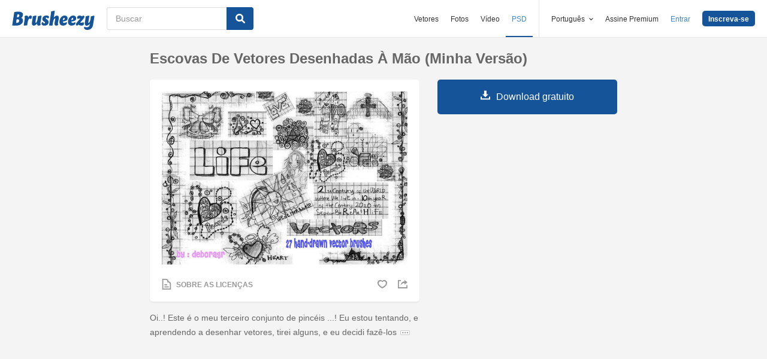

--- FILE ---
content_type: text/html; charset=utf-8
request_url: https://pt.brusheezy.com/pinceis/14852-escovas-de-vetores-desenhadas-a-mao-minha-versao
body_size: 35815
content:
<!DOCTYPE html>
<!--[if lt IE 7]>      <html lang="pt" xmlns:fb="http://developers.facebook.com/schema/" xmlns:og="http://opengraphprotocol.org/schema/" class="no-js lt-ie9 lt-ie8 lt-ie7"> <![endif]-->
<!--[if IE 7]>         <html lang="pt" xmlns:fb="http://developers.facebook.com/schema/" xmlns:og="http://opengraphprotocol.org/schema/" class="no-js lt-ie9 lt-ie8"> <![endif]-->
<!--[if IE 8]>         <html lang="pt" xmlns:fb="http://developers.facebook.com/schema/" xmlns:og="http://opengraphprotocol.org/schema/" class="no-js lt-ie9"> <![endif]-->
<!--[if IE 9]>         <html lang="pt" xmlns:fb="http://developers.facebook.com/schema/" xmlns:og="http://opengraphprotocol.org/schema/" class="no-js ie9"> <![endif]-->
<!--[if gt IE 9]><!--> <html lang="pt" xmlns:fb="http://developers.facebook.com/schema/" xmlns:og="http://opengraphprotocol.org/schema/" class="no-js"> <!--<![endif]-->
  <head>
	  <script type="text/javascript">window.country_code = "US";window.remote_ip_address = '3.19.54.220'</script>
        <link rel="alternate" href="https://www.brusheezy.com/brushes/14852-hand-drawn-vector-brushes-my-version" hreflang="en" />
    <link rel="alternate" href="https://es.brusheezy.com/cepillos/14852-dibujados-a-mano-cepillos-de-vectores-mi-version" hreflang="es" />
    <link rel="alternate" href="https://pt.brusheezy.com/pinceis/14852-escovas-de-vetores-desenhadas-a-mao-minha-versao" hreflang="pt-BR" />
    <link rel="alternate" href="https://de.brusheezy.com/bursten/14852-handgezeichnete-vektorbursten-meine-version" hreflang="de" />
    <link rel="alternate" href="https://fr.brusheezy.com/pinceaux/14852-brosses-vectorielles-a-la-main-ma-version" hreflang="fr" />
    <link rel="alternate" href="https://nl.brusheezy.com/borstels/14852-handgetekende-vector-borstels-mijn-versie" hreflang="nl" />
    <link rel="alternate" href="https://sv.brusheezy.com/borstar/14852-handdragen-vektorborstar-min-version" hreflang="sv" />
    <link rel="alternate" href="https://www.brusheezy.com/brushes/14852-hand-drawn-vector-brushes-my-version" hreflang="x-default" />

    
    <link rel="dns-prefetch" href="//static.brusheezy.com">
    <meta charset="utf-8">
    <meta http-equiv="X-UA-Compatible" content="IE=edge,chrome=1">
<script>window.NREUM||(NREUM={});NREUM.info={"beacon":"bam.nr-data.net","errorBeacon":"bam.nr-data.net","licenseKey":"NRJS-e38a0a5d9f3d7a161d2","applicationID":"682498450","transactionName":"J1kMFkBaWF9cREoQVxdZFxBRUEccSl4KFQ==","queueTime":0,"applicationTime":320,"agent":""}</script>
<script>(window.NREUM||(NREUM={})).init={ajax:{deny_list:["bam.nr-data.net"]},feature_flags:["soft_nav"]};(window.NREUM||(NREUM={})).loader_config={licenseKey:"NRJS-e38a0a5d9f3d7a161d2",applicationID:"682498450",browserID:"682498528"};;/*! For license information please see nr-loader-rum-1.306.0.min.js.LICENSE.txt */
(()=>{var e,t,r={122:(e,t,r)=>{"use strict";r.d(t,{a:()=>i});var n=r(944);function i(e,t){try{if(!e||"object"!=typeof e)return(0,n.R)(3);if(!t||"object"!=typeof t)return(0,n.R)(4);const r=Object.create(Object.getPrototypeOf(t),Object.getOwnPropertyDescriptors(t)),a=0===Object.keys(r).length?e:r;for(let o in a)if(void 0!==e[o])try{if(null===e[o]){r[o]=null;continue}Array.isArray(e[o])&&Array.isArray(t[o])?r[o]=Array.from(new Set([...e[o],...t[o]])):"object"==typeof e[o]&&"object"==typeof t[o]?r[o]=i(e[o],t[o]):r[o]=e[o]}catch(e){r[o]||(0,n.R)(1,e)}return r}catch(e){(0,n.R)(2,e)}}},154:(e,t,r)=>{"use strict";r.d(t,{OF:()=>c,RI:()=>i,WN:()=>u,bv:()=>a,eN:()=>l,gm:()=>o,mw:()=>s,sb:()=>d});var n=r(863);const i="undefined"!=typeof window&&!!window.document,a="undefined"!=typeof WorkerGlobalScope&&("undefined"!=typeof self&&self instanceof WorkerGlobalScope&&self.navigator instanceof WorkerNavigator||"undefined"!=typeof globalThis&&globalThis instanceof WorkerGlobalScope&&globalThis.navigator instanceof WorkerNavigator),o=i?window:"undefined"!=typeof WorkerGlobalScope&&("undefined"!=typeof self&&self instanceof WorkerGlobalScope&&self||"undefined"!=typeof globalThis&&globalThis instanceof WorkerGlobalScope&&globalThis),s=Boolean("hidden"===o?.document?.visibilityState),c=/iPad|iPhone|iPod/.test(o.navigator?.userAgent),d=c&&"undefined"==typeof SharedWorker,u=((()=>{const e=o.navigator?.userAgent?.match(/Firefox[/\s](\d+\.\d+)/);Array.isArray(e)&&e.length>=2&&e[1]})(),Date.now()-(0,n.t)()),l=()=>"undefined"!=typeof PerformanceNavigationTiming&&o?.performance?.getEntriesByType("navigation")?.[0]?.responseStart},163:(e,t,r)=>{"use strict";r.d(t,{j:()=>E});var n=r(384),i=r(741);var a=r(555);r(860).K7.genericEvents;const o="experimental.resources",s="register",c=e=>{if(!e||"string"!=typeof e)return!1;try{document.createDocumentFragment().querySelector(e)}catch{return!1}return!0};var d=r(614),u=r(944),l=r(122);const f="[data-nr-mask]",g=e=>(0,l.a)(e,(()=>{const e={feature_flags:[],experimental:{allow_registered_children:!1,resources:!1},mask_selector:"*",block_selector:"[data-nr-block]",mask_input_options:{color:!1,date:!1,"datetime-local":!1,email:!1,month:!1,number:!1,range:!1,search:!1,tel:!1,text:!1,time:!1,url:!1,week:!1,textarea:!1,select:!1,password:!0}};return{ajax:{deny_list:void 0,block_internal:!0,enabled:!0,autoStart:!0},api:{get allow_registered_children(){return e.feature_flags.includes(s)||e.experimental.allow_registered_children},set allow_registered_children(t){e.experimental.allow_registered_children=t},duplicate_registered_data:!1},browser_consent_mode:{enabled:!1},distributed_tracing:{enabled:void 0,exclude_newrelic_header:void 0,cors_use_newrelic_header:void 0,cors_use_tracecontext_headers:void 0,allowed_origins:void 0},get feature_flags(){return e.feature_flags},set feature_flags(t){e.feature_flags=t},generic_events:{enabled:!0,autoStart:!0},harvest:{interval:30},jserrors:{enabled:!0,autoStart:!0},logging:{enabled:!0,autoStart:!0},metrics:{enabled:!0,autoStart:!0},obfuscate:void 0,page_action:{enabled:!0},page_view_event:{enabled:!0,autoStart:!0},page_view_timing:{enabled:!0,autoStart:!0},performance:{capture_marks:!1,capture_measures:!1,capture_detail:!0,resources:{get enabled(){return e.feature_flags.includes(o)||e.experimental.resources},set enabled(t){e.experimental.resources=t},asset_types:[],first_party_domains:[],ignore_newrelic:!0}},privacy:{cookies_enabled:!0},proxy:{assets:void 0,beacon:void 0},session:{expiresMs:d.wk,inactiveMs:d.BB},session_replay:{autoStart:!0,enabled:!1,preload:!1,sampling_rate:10,error_sampling_rate:100,collect_fonts:!1,inline_images:!1,fix_stylesheets:!0,mask_all_inputs:!0,get mask_text_selector(){return e.mask_selector},set mask_text_selector(t){c(t)?e.mask_selector="".concat(t,",").concat(f):""===t||null===t?e.mask_selector=f:(0,u.R)(5,t)},get block_class(){return"nr-block"},get ignore_class(){return"nr-ignore"},get mask_text_class(){return"nr-mask"},get block_selector(){return e.block_selector},set block_selector(t){c(t)?e.block_selector+=",".concat(t):""!==t&&(0,u.R)(6,t)},get mask_input_options(){return e.mask_input_options},set mask_input_options(t){t&&"object"==typeof t?e.mask_input_options={...t,password:!0}:(0,u.R)(7,t)}},session_trace:{enabled:!0,autoStart:!0},soft_navigations:{enabled:!0,autoStart:!0},spa:{enabled:!0,autoStart:!0},ssl:void 0,user_actions:{enabled:!0,elementAttributes:["id","className","tagName","type"]}}})());var p=r(154),m=r(324);let h=0;const v={buildEnv:m.F3,distMethod:m.Xs,version:m.xv,originTime:p.WN},b={consented:!1},y={appMetadata:{},get consented(){return this.session?.state?.consent||b.consented},set consented(e){b.consented=e},customTransaction:void 0,denyList:void 0,disabled:!1,harvester:void 0,isolatedBacklog:!1,isRecording:!1,loaderType:void 0,maxBytes:3e4,obfuscator:void 0,onerror:void 0,ptid:void 0,releaseIds:{},session:void 0,timeKeeper:void 0,registeredEntities:[],jsAttributesMetadata:{bytes:0},get harvestCount(){return++h}},_=e=>{const t=(0,l.a)(e,y),r=Object.keys(v).reduce((e,t)=>(e[t]={value:v[t],writable:!1,configurable:!0,enumerable:!0},e),{});return Object.defineProperties(t,r)};var w=r(701);const x=e=>{const t=e.startsWith("http");e+="/",r.p=t?e:"https://"+e};var S=r(836),k=r(241);const R={accountID:void 0,trustKey:void 0,agentID:void 0,licenseKey:void 0,applicationID:void 0,xpid:void 0},A=e=>(0,l.a)(e,R),T=new Set;function E(e,t={},r,o){let{init:s,info:c,loader_config:d,runtime:u={},exposed:l=!0}=t;if(!c){const e=(0,n.pV)();s=e.init,c=e.info,d=e.loader_config}e.init=g(s||{}),e.loader_config=A(d||{}),c.jsAttributes??={},p.bv&&(c.jsAttributes.isWorker=!0),e.info=(0,a.D)(c);const f=e.init,m=[c.beacon,c.errorBeacon];T.has(e.agentIdentifier)||(f.proxy.assets&&(x(f.proxy.assets),m.push(f.proxy.assets)),f.proxy.beacon&&m.push(f.proxy.beacon),e.beacons=[...m],function(e){const t=(0,n.pV)();Object.getOwnPropertyNames(i.W.prototype).forEach(r=>{const n=i.W.prototype[r];if("function"!=typeof n||"constructor"===n)return;let a=t[r];e[r]&&!1!==e.exposed&&"micro-agent"!==e.runtime?.loaderType&&(t[r]=(...t)=>{const n=e[r](...t);return a?a(...t):n})})}(e),(0,n.US)("activatedFeatures",w.B),e.runSoftNavOverSpa&&=!0===f.soft_navigations.enabled&&f.feature_flags.includes("soft_nav")),u.denyList=[...f.ajax.deny_list||[],...f.ajax.block_internal?m:[]],u.ptid=e.agentIdentifier,u.loaderType=r,e.runtime=_(u),T.has(e.agentIdentifier)||(e.ee=S.ee.get(e.agentIdentifier),e.exposed=l,(0,k.W)({agentIdentifier:e.agentIdentifier,drained:!!w.B?.[e.agentIdentifier],type:"lifecycle",name:"initialize",feature:void 0,data:e.config})),T.add(e.agentIdentifier)}},234:(e,t,r)=>{"use strict";r.d(t,{W:()=>a});var n=r(836),i=r(687);class a{constructor(e,t){this.agentIdentifier=e,this.ee=n.ee.get(e),this.featureName=t,this.blocked=!1}deregisterDrain(){(0,i.x3)(this.agentIdentifier,this.featureName)}}},241:(e,t,r)=>{"use strict";r.d(t,{W:()=>a});var n=r(154);const i="newrelic";function a(e={}){try{n.gm.dispatchEvent(new CustomEvent(i,{detail:e}))}catch(e){}}},261:(e,t,r)=>{"use strict";r.d(t,{$9:()=>d,BL:()=>s,CH:()=>g,Dl:()=>_,Fw:()=>y,PA:()=>h,Pl:()=>n,Pv:()=>k,Tb:()=>l,U2:()=>a,V1:()=>S,Wb:()=>x,bt:()=>b,cD:()=>v,d3:()=>w,dT:()=>c,eY:()=>p,fF:()=>f,hG:()=>i,k6:()=>o,nb:()=>m,o5:()=>u});const n="api-",i="addPageAction",a="addToTrace",o="addRelease",s="finished",c="interaction",d="log",u="noticeError",l="pauseReplay",f="recordCustomEvent",g="recordReplay",p="register",m="setApplicationVersion",h="setCurrentRouteName",v="setCustomAttribute",b="setErrorHandler",y="setPageViewName",_="setUserId",w="start",x="wrapLogger",S="measure",k="consent"},289:(e,t,r)=>{"use strict";r.d(t,{GG:()=>o,Qr:()=>c,sB:()=>s});var n=r(878),i=r(389);function a(){return"undefined"==typeof document||"complete"===document.readyState}function o(e,t){if(a())return e();const r=(0,i.J)(e),o=setInterval(()=>{a()&&(clearInterval(o),r())},500);(0,n.sp)("load",r,t)}function s(e){if(a())return e();(0,n.DD)("DOMContentLoaded",e)}function c(e){if(a())return e();(0,n.sp)("popstate",e)}},324:(e,t,r)=>{"use strict";r.d(t,{F3:()=>i,Xs:()=>a,xv:()=>n});const n="1.306.0",i="PROD",a="CDN"},374:(e,t,r)=>{r.nc=(()=>{try{return document?.currentScript?.nonce}catch(e){}return""})()},384:(e,t,r)=>{"use strict";r.d(t,{NT:()=>o,US:()=>u,Zm:()=>s,bQ:()=>d,dV:()=>c,pV:()=>l});var n=r(154),i=r(863),a=r(910);const o={beacon:"bam.nr-data.net",errorBeacon:"bam.nr-data.net"};function s(){return n.gm.NREUM||(n.gm.NREUM={}),void 0===n.gm.newrelic&&(n.gm.newrelic=n.gm.NREUM),n.gm.NREUM}function c(){let e=s();return e.o||(e.o={ST:n.gm.setTimeout,SI:n.gm.setImmediate||n.gm.setInterval,CT:n.gm.clearTimeout,XHR:n.gm.XMLHttpRequest,REQ:n.gm.Request,EV:n.gm.Event,PR:n.gm.Promise,MO:n.gm.MutationObserver,FETCH:n.gm.fetch,WS:n.gm.WebSocket},(0,a.i)(...Object.values(e.o))),e}function d(e,t){let r=s();r.initializedAgents??={},t.initializedAt={ms:(0,i.t)(),date:new Date},r.initializedAgents[e]=t}function u(e,t){s()[e]=t}function l(){return function(){let e=s();const t=e.info||{};e.info={beacon:o.beacon,errorBeacon:o.errorBeacon,...t}}(),function(){let e=s();const t=e.init||{};e.init={...t}}(),c(),function(){let e=s();const t=e.loader_config||{};e.loader_config={...t}}(),s()}},389:(e,t,r)=>{"use strict";function n(e,t=500,r={}){const n=r?.leading||!1;let i;return(...r)=>{n&&void 0===i&&(e.apply(this,r),i=setTimeout(()=>{i=clearTimeout(i)},t)),n||(clearTimeout(i),i=setTimeout(()=>{e.apply(this,r)},t))}}function i(e){let t=!1;return(...r)=>{t||(t=!0,e.apply(this,r))}}r.d(t,{J:()=>i,s:()=>n})},555:(e,t,r)=>{"use strict";r.d(t,{D:()=>s,f:()=>o});var n=r(384),i=r(122);const a={beacon:n.NT.beacon,errorBeacon:n.NT.errorBeacon,licenseKey:void 0,applicationID:void 0,sa:void 0,queueTime:void 0,applicationTime:void 0,ttGuid:void 0,user:void 0,account:void 0,product:void 0,extra:void 0,jsAttributes:{},userAttributes:void 0,atts:void 0,transactionName:void 0,tNamePlain:void 0};function o(e){try{return!!e.licenseKey&&!!e.errorBeacon&&!!e.applicationID}catch(e){return!1}}const s=e=>(0,i.a)(e,a)},566:(e,t,r)=>{"use strict";r.d(t,{LA:()=>s,bz:()=>o});var n=r(154);const i="xxxxxxxx-xxxx-4xxx-yxxx-xxxxxxxxxxxx";function a(e,t){return e?15&e[t]:16*Math.random()|0}function o(){const e=n.gm?.crypto||n.gm?.msCrypto;let t,r=0;return e&&e.getRandomValues&&(t=e.getRandomValues(new Uint8Array(30))),i.split("").map(e=>"x"===e?a(t,r++).toString(16):"y"===e?(3&a()|8).toString(16):e).join("")}function s(e){const t=n.gm?.crypto||n.gm?.msCrypto;let r,i=0;t&&t.getRandomValues&&(r=t.getRandomValues(new Uint8Array(e)));const o=[];for(var s=0;s<e;s++)o.push(a(r,i++).toString(16));return o.join("")}},606:(e,t,r)=>{"use strict";r.d(t,{i:()=>a});var n=r(908);a.on=o;var i=a.handlers={};function a(e,t,r,a){o(a||n.d,i,e,t,r)}function o(e,t,r,i,a){a||(a="feature"),e||(e=n.d);var o=t[a]=t[a]||{};(o[r]=o[r]||[]).push([e,i])}},607:(e,t,r)=>{"use strict";r.d(t,{W:()=>n});const n=(0,r(566).bz)()},614:(e,t,r)=>{"use strict";r.d(t,{BB:()=>o,H3:()=>n,g:()=>d,iL:()=>c,tS:()=>s,uh:()=>i,wk:()=>a});const n="NRBA",i="SESSION",a=144e5,o=18e5,s={STARTED:"session-started",PAUSE:"session-pause",RESET:"session-reset",RESUME:"session-resume",UPDATE:"session-update"},c={SAME_TAB:"same-tab",CROSS_TAB:"cross-tab"},d={OFF:0,FULL:1,ERROR:2}},630:(e,t,r)=>{"use strict";r.d(t,{T:()=>n});const n=r(860).K7.pageViewEvent},646:(e,t,r)=>{"use strict";r.d(t,{y:()=>n});class n{constructor(e){this.contextId=e}}},687:(e,t,r)=>{"use strict";r.d(t,{Ak:()=>d,Ze:()=>f,x3:()=>u});var n=r(241),i=r(836),a=r(606),o=r(860),s=r(646);const c={};function d(e,t){const r={staged:!1,priority:o.P3[t]||0};l(e),c[e].get(t)||c[e].set(t,r)}function u(e,t){e&&c[e]&&(c[e].get(t)&&c[e].delete(t),p(e,t,!1),c[e].size&&g(e))}function l(e){if(!e)throw new Error("agentIdentifier required");c[e]||(c[e]=new Map)}function f(e="",t="feature",r=!1){if(l(e),!e||!c[e].get(t)||r)return p(e,t);c[e].get(t).staged=!0,g(e)}function g(e){const t=Array.from(c[e]);t.every(([e,t])=>t.staged)&&(t.sort((e,t)=>e[1].priority-t[1].priority),t.forEach(([t])=>{c[e].delete(t),p(e,t)}))}function p(e,t,r=!0){const o=e?i.ee.get(e):i.ee,c=a.i.handlers;if(!o.aborted&&o.backlog&&c){if((0,n.W)({agentIdentifier:e,type:"lifecycle",name:"drain",feature:t}),r){const e=o.backlog[t],r=c[t];if(r){for(let t=0;e&&t<e.length;++t)m(e[t],r);Object.entries(r).forEach(([e,t])=>{Object.values(t||{}).forEach(t=>{t[0]?.on&&t[0]?.context()instanceof s.y&&t[0].on(e,t[1])})})}}o.isolatedBacklog||delete c[t],o.backlog[t]=null,o.emit("drain-"+t,[])}}function m(e,t){var r=e[1];Object.values(t[r]||{}).forEach(t=>{var r=e[0];if(t[0]===r){var n=t[1],i=e[3],a=e[2];n.apply(i,a)}})}},699:(e,t,r)=>{"use strict";r.d(t,{It:()=>a,KC:()=>s,No:()=>i,qh:()=>o});var n=r(860);const i=16e3,a=1e6,o="SESSION_ERROR",s={[n.K7.logging]:!0,[n.K7.genericEvents]:!1,[n.K7.jserrors]:!1,[n.K7.ajax]:!1}},701:(e,t,r)=>{"use strict";r.d(t,{B:()=>a,t:()=>o});var n=r(241);const i=new Set,a={};function o(e,t){const r=t.agentIdentifier;a[r]??={},e&&"object"==typeof e&&(i.has(r)||(t.ee.emit("rumresp",[e]),a[r]=e,i.add(r),(0,n.W)({agentIdentifier:r,loaded:!0,drained:!0,type:"lifecycle",name:"load",feature:void 0,data:e})))}},741:(e,t,r)=>{"use strict";r.d(t,{W:()=>a});var n=r(944),i=r(261);class a{#e(e,...t){if(this[e]!==a.prototype[e])return this[e](...t);(0,n.R)(35,e)}addPageAction(e,t){return this.#e(i.hG,e,t)}register(e){return this.#e(i.eY,e)}recordCustomEvent(e,t){return this.#e(i.fF,e,t)}setPageViewName(e,t){return this.#e(i.Fw,e,t)}setCustomAttribute(e,t,r){return this.#e(i.cD,e,t,r)}noticeError(e,t){return this.#e(i.o5,e,t)}setUserId(e){return this.#e(i.Dl,e)}setApplicationVersion(e){return this.#e(i.nb,e)}setErrorHandler(e){return this.#e(i.bt,e)}addRelease(e,t){return this.#e(i.k6,e,t)}log(e,t){return this.#e(i.$9,e,t)}start(){return this.#e(i.d3)}finished(e){return this.#e(i.BL,e)}recordReplay(){return this.#e(i.CH)}pauseReplay(){return this.#e(i.Tb)}addToTrace(e){return this.#e(i.U2,e)}setCurrentRouteName(e){return this.#e(i.PA,e)}interaction(e){return this.#e(i.dT,e)}wrapLogger(e,t,r){return this.#e(i.Wb,e,t,r)}measure(e,t){return this.#e(i.V1,e,t)}consent(e){return this.#e(i.Pv,e)}}},782:(e,t,r)=>{"use strict";r.d(t,{T:()=>n});const n=r(860).K7.pageViewTiming},836:(e,t,r)=>{"use strict";r.d(t,{P:()=>s,ee:()=>c});var n=r(384),i=r(990),a=r(646),o=r(607);const s="nr@context:".concat(o.W),c=function e(t,r){var n={},o={},u={},l=!1;try{l=16===r.length&&d.initializedAgents?.[r]?.runtime.isolatedBacklog}catch(e){}var f={on:p,addEventListener:p,removeEventListener:function(e,t){var r=n[e];if(!r)return;for(var i=0;i<r.length;i++)r[i]===t&&r.splice(i,1)},emit:function(e,r,n,i,a){!1!==a&&(a=!0);if(c.aborted&&!i)return;t&&a&&t.emit(e,r,n);var s=g(n);m(e).forEach(e=>{e.apply(s,r)});var d=v()[o[e]];d&&d.push([f,e,r,s]);return s},get:h,listeners:m,context:g,buffer:function(e,t){const r=v();if(t=t||"feature",f.aborted)return;Object.entries(e||{}).forEach(([e,n])=>{o[n]=t,t in r||(r[t]=[])})},abort:function(){f._aborted=!0,Object.keys(f.backlog).forEach(e=>{delete f.backlog[e]})},isBuffering:function(e){return!!v()[o[e]]},debugId:r,backlog:l?{}:t&&"object"==typeof t.backlog?t.backlog:{},isolatedBacklog:l};return Object.defineProperty(f,"aborted",{get:()=>{let e=f._aborted||!1;return e||(t&&(e=t.aborted),e)}}),f;function g(e){return e&&e instanceof a.y?e:e?(0,i.I)(e,s,()=>new a.y(s)):new a.y(s)}function p(e,t){n[e]=m(e).concat(t)}function m(e){return n[e]||[]}function h(t){return u[t]=u[t]||e(f,t)}function v(){return f.backlog}}(void 0,"globalEE"),d=(0,n.Zm)();d.ee||(d.ee=c)},843:(e,t,r)=>{"use strict";r.d(t,{G:()=>a,u:()=>i});var n=r(878);function i(e,t=!1,r,i){(0,n.DD)("visibilitychange",function(){if(t)return void("hidden"===document.visibilityState&&e());e(document.visibilityState)},r,i)}function a(e,t,r){(0,n.sp)("pagehide",e,t,r)}},860:(e,t,r)=>{"use strict";r.d(t,{$J:()=>u,K7:()=>c,P3:()=>d,XX:()=>i,Yy:()=>s,df:()=>a,qY:()=>n,v4:()=>o});const n="events",i="jserrors",a="browser/blobs",o="rum",s="browser/logs",c={ajax:"ajax",genericEvents:"generic_events",jserrors:i,logging:"logging",metrics:"metrics",pageAction:"page_action",pageViewEvent:"page_view_event",pageViewTiming:"page_view_timing",sessionReplay:"session_replay",sessionTrace:"session_trace",softNav:"soft_navigations",spa:"spa"},d={[c.pageViewEvent]:1,[c.pageViewTiming]:2,[c.metrics]:3,[c.jserrors]:4,[c.spa]:5,[c.ajax]:6,[c.sessionTrace]:7,[c.softNav]:8,[c.sessionReplay]:9,[c.logging]:10,[c.genericEvents]:11},u={[c.pageViewEvent]:o,[c.pageViewTiming]:n,[c.ajax]:n,[c.spa]:n,[c.softNav]:n,[c.metrics]:i,[c.jserrors]:i,[c.sessionTrace]:a,[c.sessionReplay]:a,[c.logging]:s,[c.genericEvents]:"ins"}},863:(e,t,r)=>{"use strict";function n(){return Math.floor(performance.now())}r.d(t,{t:()=>n})},878:(e,t,r)=>{"use strict";function n(e,t){return{capture:e,passive:!1,signal:t}}function i(e,t,r=!1,i){window.addEventListener(e,t,n(r,i))}function a(e,t,r=!1,i){document.addEventListener(e,t,n(r,i))}r.d(t,{DD:()=>a,jT:()=>n,sp:()=>i})},908:(e,t,r)=>{"use strict";r.d(t,{d:()=>n,p:()=>i});var n=r(836).ee.get("handle");function i(e,t,r,i,a){a?(a.buffer([e],i),a.emit(e,t,r)):(n.buffer([e],i),n.emit(e,t,r))}},910:(e,t,r)=>{"use strict";r.d(t,{i:()=>a});var n=r(944);const i=new Map;function a(...e){return e.every(e=>{if(i.has(e))return i.get(e);const t="function"==typeof e?e.toString():"",r=t.includes("[native code]"),a=t.includes("nrWrapper");return r||a||(0,n.R)(64,e?.name||t),i.set(e,r),r})}},944:(e,t,r)=>{"use strict";r.d(t,{R:()=>i});var n=r(241);function i(e,t){"function"==typeof console.debug&&(console.debug("New Relic Warning: https://github.com/newrelic/newrelic-browser-agent/blob/main/docs/warning-codes.md#".concat(e),t),(0,n.W)({agentIdentifier:null,drained:null,type:"data",name:"warn",feature:"warn",data:{code:e,secondary:t}}))}},969:(e,t,r)=>{"use strict";r.d(t,{TZ:()=>n,XG:()=>s,rs:()=>i,xV:()=>o,z_:()=>a});const n=r(860).K7.metrics,i="sm",a="cm",o="storeSupportabilityMetrics",s="storeEventMetrics"},990:(e,t,r)=>{"use strict";r.d(t,{I:()=>i});var n=Object.prototype.hasOwnProperty;function i(e,t,r){if(n.call(e,t))return e[t];var i=r();if(Object.defineProperty&&Object.keys)try{return Object.defineProperty(e,t,{value:i,writable:!0,enumerable:!1}),i}catch(e){}return e[t]=i,i}}},n={};function i(e){var t=n[e];if(void 0!==t)return t.exports;var a=n[e]={exports:{}};return r[e](a,a.exports,i),a.exports}i.m=r,i.d=(e,t)=>{for(var r in t)i.o(t,r)&&!i.o(e,r)&&Object.defineProperty(e,r,{enumerable:!0,get:t[r]})},i.f={},i.e=e=>Promise.all(Object.keys(i.f).reduce((t,r)=>(i.f[r](e,t),t),[])),i.u=e=>"nr-rum-1.306.0.min.js",i.o=(e,t)=>Object.prototype.hasOwnProperty.call(e,t),e={},t="NRBA-1.306.0.PROD:",i.l=(r,n,a,o)=>{if(e[r])e[r].push(n);else{var s,c;if(void 0!==a)for(var d=document.getElementsByTagName("script"),u=0;u<d.length;u++){var l=d[u];if(l.getAttribute("src")==r||l.getAttribute("data-webpack")==t+a){s=l;break}}if(!s){c=!0;var f={296:"sha512-XHJAyYwsxAD4jnOFenBf2aq49/pv28jKOJKs7YGQhagYYI2Zk8nHflZPdd7WiilkmEkgIZQEFX4f1AJMoyzKwA=="};(s=document.createElement("script")).charset="utf-8",i.nc&&s.setAttribute("nonce",i.nc),s.setAttribute("data-webpack",t+a),s.src=r,0!==s.src.indexOf(window.location.origin+"/")&&(s.crossOrigin="anonymous"),f[o]&&(s.integrity=f[o])}e[r]=[n];var g=(t,n)=>{s.onerror=s.onload=null,clearTimeout(p);var i=e[r];if(delete e[r],s.parentNode&&s.parentNode.removeChild(s),i&&i.forEach(e=>e(n)),t)return t(n)},p=setTimeout(g.bind(null,void 0,{type:"timeout",target:s}),12e4);s.onerror=g.bind(null,s.onerror),s.onload=g.bind(null,s.onload),c&&document.head.appendChild(s)}},i.r=e=>{"undefined"!=typeof Symbol&&Symbol.toStringTag&&Object.defineProperty(e,Symbol.toStringTag,{value:"Module"}),Object.defineProperty(e,"__esModule",{value:!0})},i.p="https://js-agent.newrelic.com/",(()=>{var e={374:0,840:0};i.f.j=(t,r)=>{var n=i.o(e,t)?e[t]:void 0;if(0!==n)if(n)r.push(n[2]);else{var a=new Promise((r,i)=>n=e[t]=[r,i]);r.push(n[2]=a);var o=i.p+i.u(t),s=new Error;i.l(o,r=>{if(i.o(e,t)&&(0!==(n=e[t])&&(e[t]=void 0),n)){var a=r&&("load"===r.type?"missing":r.type),o=r&&r.target&&r.target.src;s.message="Loading chunk "+t+" failed: ("+a+": "+o+")",s.name="ChunkLoadError",s.type=a,s.request=o,n[1](s)}},"chunk-"+t,t)}};var t=(t,r)=>{var n,a,[o,s,c]=r,d=0;if(o.some(t=>0!==e[t])){for(n in s)i.o(s,n)&&(i.m[n]=s[n]);if(c)c(i)}for(t&&t(r);d<o.length;d++)a=o[d],i.o(e,a)&&e[a]&&e[a][0](),e[a]=0},r=self["webpackChunk:NRBA-1.306.0.PROD"]=self["webpackChunk:NRBA-1.306.0.PROD"]||[];r.forEach(t.bind(null,0)),r.push=t.bind(null,r.push.bind(r))})(),(()=>{"use strict";i(374);var e=i(566),t=i(741);class r extends t.W{agentIdentifier=(0,e.LA)(16)}var n=i(860);const a=Object.values(n.K7);var o=i(163);var s=i(908),c=i(863),d=i(261),u=i(241),l=i(944),f=i(701),g=i(969);function p(e,t,i,a){const o=a||i;!o||o[e]&&o[e]!==r.prototype[e]||(o[e]=function(){(0,s.p)(g.xV,["API/"+e+"/called"],void 0,n.K7.metrics,i.ee),(0,u.W)({agentIdentifier:i.agentIdentifier,drained:!!f.B?.[i.agentIdentifier],type:"data",name:"api",feature:d.Pl+e,data:{}});try{return t.apply(this,arguments)}catch(e){(0,l.R)(23,e)}})}function m(e,t,r,n,i){const a=e.info;null===r?delete a.jsAttributes[t]:a.jsAttributes[t]=r,(i||null===r)&&(0,s.p)(d.Pl+n,[(0,c.t)(),t,r],void 0,"session",e.ee)}var h=i(687),v=i(234),b=i(289),y=i(154),_=i(384);const w=e=>y.RI&&!0===e?.privacy.cookies_enabled;function x(e){return!!(0,_.dV)().o.MO&&w(e)&&!0===e?.session_trace.enabled}var S=i(389),k=i(699);class R extends v.W{constructor(e,t){super(e.agentIdentifier,t),this.agentRef=e,this.abortHandler=void 0,this.featAggregate=void 0,this.loadedSuccessfully=void 0,this.onAggregateImported=new Promise(e=>{this.loadedSuccessfully=e}),this.deferred=Promise.resolve(),!1===e.init[this.featureName].autoStart?this.deferred=new Promise((t,r)=>{this.ee.on("manual-start-all",(0,S.J)(()=>{(0,h.Ak)(e.agentIdentifier,this.featureName),t()}))}):(0,h.Ak)(e.agentIdentifier,t)}importAggregator(e,t,r={}){if(this.featAggregate)return;const n=async()=>{let n;await this.deferred;try{if(w(e.init)){const{setupAgentSession:t}=await i.e(296).then(i.bind(i,305));n=t(e)}}catch(e){(0,l.R)(20,e),this.ee.emit("internal-error",[e]),(0,s.p)(k.qh,[e],void 0,this.featureName,this.ee)}try{if(!this.#t(this.featureName,n,e.init))return(0,h.Ze)(this.agentIdentifier,this.featureName),void this.loadedSuccessfully(!1);const{Aggregate:i}=await t();this.featAggregate=new i(e,r),e.runtime.harvester.initializedAggregates.push(this.featAggregate),this.loadedSuccessfully(!0)}catch(e){(0,l.R)(34,e),this.abortHandler?.(),(0,h.Ze)(this.agentIdentifier,this.featureName,!0),this.loadedSuccessfully(!1),this.ee&&this.ee.abort()}};y.RI?(0,b.GG)(()=>n(),!0):n()}#t(e,t,r){if(this.blocked)return!1;switch(e){case n.K7.sessionReplay:return x(r)&&!!t;case n.K7.sessionTrace:return!!t;default:return!0}}}var A=i(630),T=i(614);class E extends R{static featureName=A.T;constructor(e){var t;super(e,A.T),this.setupInspectionEvents(e.agentIdentifier),t=e,p(d.Fw,function(e,r){"string"==typeof e&&("/"!==e.charAt(0)&&(e="/"+e),t.runtime.customTransaction=(r||"http://custom.transaction")+e,(0,s.p)(d.Pl+d.Fw,[(0,c.t)()],void 0,void 0,t.ee))},t),this.importAggregator(e,()=>i.e(296).then(i.bind(i,943)))}setupInspectionEvents(e){const t=(t,r)=>{t&&(0,u.W)({agentIdentifier:e,timeStamp:t.timeStamp,loaded:"complete"===t.target.readyState,type:"window",name:r,data:t.target.location+""})};(0,b.sB)(e=>{t(e,"DOMContentLoaded")}),(0,b.GG)(e=>{t(e,"load")}),(0,b.Qr)(e=>{t(e,"navigate")}),this.ee.on(T.tS.UPDATE,(t,r)=>{(0,u.W)({agentIdentifier:e,type:"lifecycle",name:"session",data:r})})}}var N=i(843),I=i(782);class j extends R{static featureName=I.T;constructor(e){super(e,I.T),y.RI&&((0,N.u)(()=>(0,s.p)("docHidden",[(0,c.t)()],void 0,I.T,this.ee),!0),(0,N.G)(()=>(0,s.p)("winPagehide",[(0,c.t)()],void 0,I.T,this.ee)),this.importAggregator(e,()=>i.e(296).then(i.bind(i,117))))}}class P extends R{static featureName=g.TZ;constructor(e){super(e,g.TZ),y.RI&&document.addEventListener("securitypolicyviolation",e=>{(0,s.p)(g.xV,["Generic/CSPViolation/Detected"],void 0,this.featureName,this.ee)}),this.importAggregator(e,()=>i.e(296).then(i.bind(i,623)))}}new class extends r{constructor(e){var t;(super(),y.gm)?(this.features={},(0,_.bQ)(this.agentIdentifier,this),this.desiredFeatures=new Set(e.features||[]),this.desiredFeatures.add(E),this.runSoftNavOverSpa=[...this.desiredFeatures].some(e=>e.featureName===n.K7.softNav),(0,o.j)(this,e,e.loaderType||"agent"),t=this,p(d.cD,function(e,r,n=!1){if("string"==typeof e){if(["string","number","boolean"].includes(typeof r)||null===r)return m(t,e,r,d.cD,n);(0,l.R)(40,typeof r)}else(0,l.R)(39,typeof e)},t),function(e){p(d.Dl,function(t){if("string"==typeof t||null===t)return m(e,"enduser.id",t,d.Dl,!0);(0,l.R)(41,typeof t)},e)}(this),function(e){p(d.nb,function(t){if("string"==typeof t||null===t)return m(e,"application.version",t,d.nb,!1);(0,l.R)(42,typeof t)},e)}(this),function(e){p(d.d3,function(){e.ee.emit("manual-start-all")},e)}(this),function(e){p(d.Pv,function(t=!0){if("boolean"==typeof t){if((0,s.p)(d.Pl+d.Pv,[t],void 0,"session",e.ee),e.runtime.consented=t,t){const t=e.features.page_view_event;t.onAggregateImported.then(e=>{const r=t.featAggregate;e&&!r.sentRum&&r.sendRum()})}}else(0,l.R)(65,typeof t)},e)}(this),this.run()):(0,l.R)(21)}get config(){return{info:this.info,init:this.init,loader_config:this.loader_config,runtime:this.runtime}}get api(){return this}run(){try{const e=function(e){const t={};return a.forEach(r=>{t[r]=!!e[r]?.enabled}),t}(this.init),t=[...this.desiredFeatures];t.sort((e,t)=>n.P3[e.featureName]-n.P3[t.featureName]),t.forEach(t=>{if(!e[t.featureName]&&t.featureName!==n.K7.pageViewEvent)return;if(this.runSoftNavOverSpa&&t.featureName===n.K7.spa)return;if(!this.runSoftNavOverSpa&&t.featureName===n.K7.softNav)return;const r=function(e){switch(e){case n.K7.ajax:return[n.K7.jserrors];case n.K7.sessionTrace:return[n.K7.ajax,n.K7.pageViewEvent];case n.K7.sessionReplay:return[n.K7.sessionTrace];case n.K7.pageViewTiming:return[n.K7.pageViewEvent];default:return[]}}(t.featureName).filter(e=>!(e in this.features));r.length>0&&(0,l.R)(36,{targetFeature:t.featureName,missingDependencies:r}),this.features[t.featureName]=new t(this)})}catch(e){(0,l.R)(22,e);for(const e in this.features)this.features[e].abortHandler?.();const t=(0,_.Zm)();delete t.initializedAgents[this.agentIdentifier]?.features,delete this.sharedAggregator;return t.ee.get(this.agentIdentifier).abort(),!1}}}({features:[E,j,P],loaderType:"lite"})})()})();</script>
    <meta name="viewport" content="width=device-width, initial-scale=1.0, minimum-scale=1.0" />
    <title>Escovas de vetores desenhadas à mão (minha versão) - Pincéis de Photoshop Gratuitos no Brusheezy!</title>
<meta content="Pincéis de Photoshop - o Brusheezy consiste de uma ENORME coleção de Pincéis de Photoshop, Padrões de Photoshop, Texturas, PSDs, Formatos, Estilos, e Gradientes para baixar, ou partilhar!" name="description" />
<meta content="brusheezy" name="twitter:site" />
<meta content="brusheezy" name="twitter:creator" />
<meta content="summary_large_image" name="twitter:card" />
<meta content="https://static.brusheezy.com/system/resources/previews/000/014/852/original/hand-drawn-vector-brushes-my-version.jpg" name="twitter:image" />
<meta content="Brusheezy" property="og:site_name" />
<meta content="Escovas de vetores desenhadas à mão (minha versão)" property="og:title" />
<meta content="https://pt.brusheezy.com/pinceis/14852-escovas-de-vetores-desenhadas-a-mao-minha-versao" property="og:url" />
<meta content="pt_BR" property="og:locale" />
<meta content="en_US" property="og:locale:alternate" />
<meta content="de_DE" property="og:locale:alternate" />
<meta content="es_ES" property="og:locale:alternate" />
<meta content="fr_FR" property="og:locale:alternate" />
<meta content="nl_NL" property="og:locale:alternate" />
<meta content="sv_SE" property="og:locale:alternate" />
<meta content="https://static.brusheezy.com/system/resources/previews/000/014/852/original/hand-drawn-vector-brushes-my-version.jpg" property="og:image" />
    <link href="/favicon.ico" rel="shortcut icon"></link><link href="/favicon.png" rel="icon" sizes="48x48" type="image/png"></link><link href="/apple-touch-icon-precomposed.png" rel="apple-touch-icon-precomposed"></link>
    <link href="https://maxcdn.bootstrapcdn.com/font-awesome/4.6.3/css/font-awesome.min.css" media="screen" rel="stylesheet" type="text/css" />
    <script src="https://static.brusheezy.com/assets/modernizr.custom.83825-93372fb200ead74f1d44254d993c5440.js" type="text/javascript"></script>
    <link href="https://static.brusheezy.com/assets/application-e6fc89b3e1f8c6290743690971644994.css" media="screen" rel="stylesheet" type="text/css" />
    <link href="https://static.brusheezy.com/assets/print-ac38768f09270df2214d2c500c647adc.css" media="print" rel="stylesheet" type="text/css" />
    <link href="https://feeds.feedburner.com/eezyinc/brusheezy-images" rel="alternate" title="RSS" type="application/rss+xml" />

        <link rel="canonical" href="https://pt.brusheezy.com/pinceis/14852-escovas-de-vetores-desenhadas-a-mao-minha-versao">


    <meta content="authenticity_token" name="csrf-param" />
<meta content="dJbAfulgxo3o1INUTy7vEwLdlDxB45TkXcuQvP8cLlY=" name="csrf-token" />
    <!-- Begin TextBlock "HTML - Head" -->
<meta name="google-site-verification" content="pfGHD8M12iD8MZoiUsSycicUuSitnj2scI2cB_MvoYw" />
<meta name="google-site-verification" content="b4_frnI9j9l6Hs7d1QntimjvrZOtJ8x8ykl7RfeJS2Y" />
<meta name="tinfoil-site-verification" content="6d4a376b35cc11699dd86a787c7b5ae10b5c70f0" />
<meta name="msvalidate.01" content="9E7A3F56C01FB9B69FCDD1FBD287CAE4" />
<meta name="p:domain_verify" content="e95f03b955f8191de30e476f8527821e"/>
<meta property="fb:page_id" content="111431139680" />
<meta name="google" content="nositelinkssearchbox" />
<meta name="referrer" content="unsafe-url" />
<!--<script type="text/javascript" src="http://api.xeezy.com/api.min.js"></script>-->
<!--<script async src="//cdn-s2s.buysellads.net/pub/brusheezy.js" data-cfasync="false"></script>-->
<link href="https://plus.google.com/116840303500574370724" rel="publisher" />

<script>
  var iStockCoupon = { 
    // --- ADMIN CONIG----
    Code: 'EEZYOFF14', 
    Message: 'Hurry! Offer Expires 10/31/2013',
    // -------------------

    showPopup: function() {
      var win = window.open("", "istock-sale", "width=520,height=320");
      var wrap = win.document.createElement('div'); 
      wrap.setAttribute('class', 'sale-wrapper');
      
      var logo = win.document.createElement('img');
      logo.setAttribute('src', '//static.vecteezy.com/system/assets/asset_files/000/000/171/original/new-istock-logo.jpg');
      wrap.appendChild(logo);
      
      var code = win.document.createElement('div');
      code.setAttribute('class','code');
      code.appendChild(win.document.createTextNode(iStockCoupon.Code));
      wrap.appendChild(code);
      
      var expires = win.document.createElement('div');
      expires.setAttribute('class','expire');
      expires.appendChild(win.document.createTextNode(iStockCoupon.Message));
      wrap.appendChild(expires);
      
      var close = win.document.createElement('a');
      close.setAttribute('href', '#');
      close.appendChild(win.document.createTextNode('Close Window'));
      wrap.appendChild(close);
      
      var style = win.document.createElement('style');
      close.setAttribute('onclick', 'window.close()');
  
      style.appendChild(win.document.createTextNode("a{margin-top: 40px;display:block;font-size:12px;color:rgb(73,149,203);text-decoration:none;} .expire{margin-top:16px;color: rgb(81,81,81);font-size:24px;} .code{margin-top:20px;font-size:50px;font-weight:700;text-transform:uppercase;} img{margin-top:44px;} body{padding:0;margin:0;text-align:center;font-family:sans-serif;} .sale-wrapper{height:288px;border:16px solid #a1a1a1;}"));
      win.document.body.appendChild(style);
      win.document.body.appendChild(wrap);        
    },
  };

</script>
<script src="https://cdn.optimizely.com/js/168948327.js"></script>

<script>var AdminHideEezyPremiumPopup = false</script>
<!-- TradeDoubler site verification 2802548 -->



<!-- End TextBlock "HTML - Head" -->
      <link href="https://static.brusheezy.com/assets/resource-show-090e629f8c47746d2d8ac3af6444ea40.css" media="screen" rel="stylesheet" type="text/css" />
  <script type="text/javascript">
    var is_show_page = true;
  </script>

  <script type="text/javascript">
      var resource_id = 14852;
      var custom_vert_text = "desenhado à mão";
  </script>

      <div hidden itemprop="image" itemscope itemtype="http://schema.org/ImageObject">

        <meta itemprop="author" content="deboragr2">


        <meta itemprop="datePublished" content="2010-11-15">

      <meta itemprop="thumbnailUrl" content="https://static.brusheezy.com/system/resources/thumbnails/000/014/852/original/Preview.jpg">
      <meta itemprop="name" content="Escovas de vetores desenhadas à mão (minha versão)" />
      <meta itemprop="description" content="Oi..! Este é o meu terceiro conjunto de pincéis ...! Eu estou tentando, e aprendendo a desenhar vetores, tirei alguns, e eu decidi fazê-los em pincéis de fotos. Então, aqui é ...! :] Gostei, espero que essas escovas sejam úteis para você, ficaria satisfeito se você me dissesse sempre que minhas escovas significam algo para você. Obrigado ~ Comentários e vOtes (ou classificações) são definitivamente aceitos. Muito obrigado, Deus o abençoe. : D">
        <meta itemprop="contentUrl" content="https://static.brusheezy.com/system/resources/previews/000/014/852/original/hand-drawn-vector-brushes-my-version.jpg">
    </div>
  <link href="https://static.brusheezy.com/assets/resources/download_ad/download_ad_modal-1321ec8bcc15ba850988879cb0d3a09e.css" media="screen" rel="stylesheet" type="text/css" />


    <script type="application/ld+json">
      {
        "@context": "http://schema.org",
        "@type": "WebSite",
        "name": "brusheezy",
        "url": "https://www.brusheezy.com"
      }
   </script>

    <script type="application/ld+json">
      {
      "@context": "http://schema.org",
      "@type": "Organization",
      "url": "https://www.brusheezy.com",
      "logo": "https://static.brusheezy.com/assets/structured_data/brusheezy-logo-63a0370ba72197d03d41c8ee2a3fe30d.svg",
      "sameAs": [
        "https://www.facebook.com/brusheezy",
        "https://twitter.com/brusheezy",
        "https://pinterest.com/brusheezy/",
        "https://www.youtube.com/EezyInc",
        "https://instagram.com/eezy/",
        "https://www.snapchat.com/add/eezy",
        "https://google.com/+brusheezy"
      ]
     }
    </script>

    <script src="https://static.brusheezy.com/assets/sp-32e34cb9c56d3cd62718aba7a1338855.js" type="text/javascript"></script>
<script type="text/javascript">
  document.addEventListener('DOMContentLoaded', function() {
    snowplow('newTracker', 'sp', 'a.vecteezy.com', {
      appId: 'brusheezy_production',
      discoverRootDomain: true,
      eventMethod: 'beacon',
      cookieSameSite: 'Lax',
      context: {
        webPage: true,
        performanceTiming: true,
        gaCookies: true,
        geolocation: false
      }
    });
    snowplow('setUserIdFromCookie', 'rollout');
    snowplow('enableActivityTracking', {minimumVisitLength: 10, heartbeatDelay: 10});
    snowplow('enableLinkClickTracking');
    snowplow('trackPageView');
  });
</script>

  </head>

  <body class="proper-sticky-ads   fullwidth flex  redesign-layout resources-show"
        data-site="brusheezy">
    
<link rel="preconnect" href="https://a.pub.network/" crossorigin />
<link rel="preconnect" href="https://b.pub.network/" crossorigin />
<link rel="preconnect" href="https://c.pub.network/" crossorigin />
<link rel="preconnect" href="https://d.pub.network/" crossorigin />
<link rel="preconnect" href="https://c.amazon-adsystem.com" crossorigin />
<link rel="preconnect" href="https://s.amazon-adsystem.com" crossorigin />
<link rel="preconnect" href="https://secure.quantserve.com/" crossorigin />
<link rel="preconnect" href="https://rules.quantcount.com/" crossorigin />
<link rel="preconnect" href="https://pixel.quantserve.com/" crossorigin />
<link rel="preconnect" href="https://btloader.com/" crossorigin />
<link rel="preconnect" href="https://api.btloader.com/" crossorigin />
<link rel="preconnect" href="https://confiant-integrations.global.ssl.fastly.net" crossorigin />
<link rel="stylesheet" href="https://a.pub.network/brusheezy-com/cls.css">
<script data-cfasync="false" type="text/javascript">
  var freestar = freestar || {};
  freestar.queue = freestar.queue || [];
  freestar.config = freestar.config || {};
  freestar.config.enabled_slots = [];
  freestar.initCallback = function () { (freestar.config.enabled_slots.length === 0) ? freestar.initCallbackCalled = false : freestar.newAdSlots(freestar.config.enabled_slots) }
</script>
<script src="https://a.pub.network/brusheezy-com/pubfig.min.js" data-cfasync="false" async></script>
<style>
.fs-sticky-footer {
  background: rgba(247, 247, 247, 0.9) !important;
}
</style>
<!-- Tag ID: brusheezy_1x1_bouncex -->
<div align="center" id="brusheezy_1x1_bouncex">
 <script data-cfasync="false" type="text/javascript">
  freestar.config.enabled_slots.push({ placementName: "brusheezy_1x1_bouncex", slotId: "brusheezy_1x1_bouncex" });
 </script>
</div>


      <script src="https://static.brusheezy.com/assets/partner-service-v3-b8d5668d95732f2d5a895618bbc192d0.js" type="text/javascript"></script>

<script type="text/javascript">
  window.partnerService = new window.PartnerService({
    baseUrl: 'https://p.sa7eer.com',
    site: 'brusheezy',
    contentType: "vector",
    locale: 'pt',
    controllerName: 'resources',
    pageviewGuid: '6d083bbe-eeee-47ac-9770-75532f695c41',
    sessionGuid: '95c4bbde-c5e8-4120-ba32-295bfa349e3c',
  });
</script>


    
      

    <div id="fb-root"></div>



      
<header class="ez-site-header ">
  <div class="max-inner is-logged-out">
    <div class='ez-site-header__logo'>
  <a href="https://pt.brusheezy.com/" title="Brusheezy"><svg xmlns="http://www.w3.org/2000/svg" id="Layer_1" data-name="Layer 1" viewBox="0 0 248 57.8"><title>brusheezy-logo-color</title><path class="cls-1" d="M32.4,29.6c0,9.9-9.2,15.3-21.1,15.3-3.9,0-11-.6-11.3-.6L6.3,3.9A61.78,61.78,0,0,1,18,2.7c9.6,0,14.5,3,14.5,8.8a12.42,12.42,0,0,1-5.3,10.2A7.9,7.9,0,0,1,32.4,29.6Zm-11.3.1c0-2.8-1.7-3.9-4.6-3.9-1,0-2.1.1-3.2.2L11.7,36.6c.5,0,1,.1,1.5.1C18.4,36.7,21.1,34,21.1,29.7ZM15.6,10.9l-1.4,9h2.2c3.1,0,5.1-2.9,5.1-6,0-2.1-1.1-3.1-3.4-3.1A10.87,10.87,0,0,0,15.6,10.9Z" transform="translate(0 0)"></path><path class="cls-1" d="M55.3,14.4c2.6,0,4,1.6,4,4.4a8.49,8.49,0,0,1-3.6,6.8,3,3,0,0,0-2.7-2c-4.5,0-6.3,10.6-6.4,11.2L46,38.4l-.9,5.9c-3.1,0-6.9.3-8.1.3a4,4,0,0,1-2.2-1l.8-5.2,2-13,.1-.8c.8-5.4-.7-7.7-.7-7.7a9.11,9.11,0,0,1,6.1-2.5c3.4,0,5.2,2,5.3,6.3,1.2-3.1,3.2-6.3,6.9-6.3Z" transform="translate(0 0)"></path><path class="cls-1" d="M85.4,34.7c-.8,5.4.7,7.7.7,7.7A9.11,9.11,0,0,1,80,44.9c-3.5,0-5.3-2.2-5.3-6.7-2.4,3.7-5.6,6.7-9.7,6.7-4.4,0-6.4-3.7-5.3-11.2L61,25.6c.8-5,1-9,1-9,3.2-.6,7.3-2.1,8.8-2.1a4,4,0,0,1,2.2,1L71.4,25.7l-1.5,9.4c-.1.9,0,1.3.8,1.3,3.7,0,5.8-10.7,5.8-10.7.8-5,1-9,1-9,3.2-.6,7.3-2.1,8.8-2.1a4,4,0,0,1,2.2,1L86.9,25.8l-1.3,8.3Z" transform="translate(0 0)"></path><path class="cls-1" d="M103.3,14.4c4.5,0,7.8,1.6,7.8,4.5,0,3.2-3.9,4.5-3.9,4.5s-1.2-2.9-3.7-2.9a2,2,0,0,0-2.2,2,2.41,2.41,0,0,0,1.3,2.2l3.2,2a8.39,8.39,0,0,1,3.9,7.5c0,6.1-4.9,10.7-12.5,10.7-4.6,0-8.8-2-8.8-5.8,0-3.5,3.5-5.4,3.5-5.4S93.8,38,96.8,38A2,2,0,0,0,99,35.8a2.42,2.42,0,0,0-1.3-2.2l-3-1.9a7.74,7.74,0,0,1-3.8-7c.3-5.9,4.8-10.3,12.4-10.3Z" transform="translate(0 0)"></path><path class="cls-1" d="M138.1,34.8c-1.1,5.4.9,7.7.9,7.7a9.28,9.28,0,0,1-6.1,2.4c-4.3,0-6.3-3.2-5-10l.2-.9,1.8-9.6a.94.94,0,0,0-1-1.3c-3.6,0-5.7,10.9-5.7,11l-.7,4.5-.9,5.9c-3.1,0-6.9.3-8.1.3a4,4,0,0,1-2.2-1l.8-5.2,4.3-27.5c.8-5,1-9,1-9,3.2-.6,7.3-2.1,8.8-2.1a4,4,0,0,1,2.2,1l-3.1,19.9c2.4-3.5,5.5-6.3,9.5-6.3,4.4,0,6.8,3.8,5.3,11.2l-1.8,8.4Z" transform="translate(0 0)"></path><path class="cls-1" d="M167.1,22.9c0,4.4-2.4,7.3-8.4,8.5l-6.3,1.3c.5,2.8,2.2,4.1,5,4.1a8.32,8.32,0,0,0,5.8-2.7,3.74,3.74,0,0,1,1.8,3.1c0,3.7-5.5,7.6-11.9,7.6s-10.8-4.2-10.8-11.2c0-8.2,5.7-19.2,15.8-19.2,5.6,0,9,3.3,9,8.5Zm-10.6,4.2a2.63,2.63,0,0,0,1.7-2.8c0-1.2-.4-3-1.8-3-2.5,0-3.6,4.1-4,7.2Z" transform="translate(0 0)"></path><path class="cls-1" d="M192.9,22.9c0,4.4-2.4,7.3-8.4,8.5l-6.3,1.3c.5,2.8,2.2,4.1,5,4.1a8.32,8.32,0,0,0,5.8-2.7,3.74,3.74,0,0,1,1.8,3.1c0,3.7-5.5,7.6-11.9,7.6s-10.8-4.2-10.8-11.2c0-8.2,5.7-19.2,15.8-19.2,5.5,0,9,3.3,9,8.5Zm-10.7,4.2a2.63,2.63,0,0,0,1.7-2.8c0-1.2-.4-3-1.8-3-2.5,0-3.6,4.1-4,7.2Z" transform="translate(0 0)"></path><path class="cls-1" d="M213.9,33.8a7.72,7.72,0,0,1,2.2,5.4c0,4.5-3.7,5.7-6.9,5.7-4.1,0-7.1-2-10.2-3-.9,1-1.7,2-2.5,3,0,0-4.6-.1-4.6-3.3,0-3.9,6.4-10.5,13.3-18.1a19.88,19.88,0,0,0-2.2-.2c-3.9,0-5.4,2-5.4,2a8.19,8.19,0,0,1-1.8-5.4c.2-4.2,4.2-5.4,7.3-5.4,3.3,0,5.7,1.3,8.1,2.4l1.9-2.4s4.7.1,4.7,3.3c0,3.7-6.2,10.3-12.9,17.6a14.65,14.65,0,0,0,4,.7,6.22,6.22,0,0,0,5-2.3Z" transform="translate(0 0)"></path><path class="cls-1" d="M243.8,42.3c-1.7,10.3-8.6,15.5-17.4,15.5-5.6,0-9.8-3-9.8-6.4a3.85,3.85,0,0,1,1.9-3.3,8.58,8.58,0,0,0,5.7,1.8c3.5,0,8.3-1.5,9.1-6.9l.7-4.2c-2.4,3.5-5.5,6.3-9.5,6.3-4.4,0-6.4-3.7-5.3-11.2l1.3-8.1c.8-5,1-9,1-9,3.2-.6,7.3-2.1,8.8-2.1a4,4,0,0,1,2.2,1l-1.6,10.2-1.5,9.4c-.1.9,0,1.3.8,1.3,3.7,0,5.8-10.7,5.8-10.7.8-5,1-9,1-9,3.2-.6,7.3-2.1,8.8-2.1a4,4,0,0,1,2.2,1L246.4,26Z" transform="translate(0 0)"></path></svg>
</a>
</div>


      <nav class="ez-site-header__main-nav logged-out-nav">
    <ul class="ez-site-header__header-menu">
        <div class="ez-site-header__app-links-wrapper" data-target="ez-mobile-menu.appLinksWrapper">
          <li class="ez-site-header__menu-item ez-site-header__menu-item--app-link "
              data-target="ez-mobile-menu.appLink" >
            <a href="https://pt.vecteezy.com" target="_blank">Vetores</a>
          </li>

          <li class="ez-site-header__menu-item ez-site-header__menu-item--app-link "
              data-target="ez-mobile-menu.appLink" >
            <a href="https://pt.vecteezy.com/fotos-gratis" target="_blank">Fotos</a>
          </li>

          <li class="ez-site-header__menu-item ez-site-header__menu-item--app-link"
              data-target="ez-mobile-menu.appLink" >
            <a href="https://pt.videezy.com" target="_blank">Vídeo</a>
          </li>

          <li class="ez-site-header__menu-item ez-site-header__menu-item--app-link active-menu-item"
              data-target="ez-mobile-menu.appLink" >
            <a href="https://pt.brusheezy.com" target="_blank">PSD</a>
          </li>
        </div>

        <div class="ez-site-header__separator"></div>

        <li class="ez-site-header__locale_prompt ez-site-header__menu-item"
            data-action="toggle-language-switcher"
            data-switcher-target="ez-site-header__lang_selector">
          <span>
            Português
            <!-- Generator: Adobe Illustrator 21.0.2, SVG Export Plug-In . SVG Version: 6.00 Build 0)  --><svg xmlns="http://www.w3.org/2000/svg" xmlns:xlink="http://www.w3.org/1999/xlink" version="1.1" id="Layer_1" x="0px" y="0px" viewBox="0 0 11.9 7.1" style="enable-background:new 0 0 11.9 7.1;" xml:space="preserve" class="ez-site-header__menu-arrow">
<polygon points="11.9,1.5 10.6,0 6,4.3 1.4,0 0,1.5 6,7.1 "></polygon>
</svg>

          </span>

          
<div id="ez-site-header__lang_selector" class="ez-language-switcher ez-tooltip ez-tooltip--arrow-top">
  <div class="ez-tooltip__arrow ez-tooltip__arrow--middle"></div>
  <div class="ez-tooltip__content">
    <ul>
        <li>
          <a href="https://www.brusheezy.com/brushes/14852-hand-drawn-vector-brushes-my-version" class="nested-locale-switcher-link en" data-locale="en">English</a>        </li>
        <li>
          <a href="https://es.brusheezy.com/cepillos/14852-dibujados-a-mano-cepillos-de-vectores-mi-version" class="nested-locale-switcher-link es" data-locale="es">Español</a>        </li>
        <li>
          
            <span class="nested-locale-switcher-link pt current">
              Português
              <svg xmlns="http://www.w3.org/2000/svg" id="Layer_1" data-name="Layer 1" viewBox="0 0 11.93 9.39"><polygon points="11.93 1.76 10.17 0 4.3 5.87 1.76 3.32 0 5.09 4.3 9.39 11.93 1.76"></polygon></svg>

            </span>
        </li>
        <li>
          <a href="https://de.brusheezy.com/bursten/14852-handgezeichnete-vektorbursten-meine-version" class="nested-locale-switcher-link de" data-locale="de">Deutsch</a>        </li>
        <li>
          <a href="https://fr.brusheezy.com/pinceaux/14852-brosses-vectorielles-a-la-main-ma-version" class="nested-locale-switcher-link fr" data-locale="fr">Français</a>        </li>
        <li>
          <a href="https://nl.brusheezy.com/borstels/14852-handgetekende-vector-borstels-mijn-versie" class="nested-locale-switcher-link nl" data-locale="nl">Nederlands</a>        </li>
        <li>
          <a href="https://sv.brusheezy.com/borstar/14852-handdragen-vektorborstar-min-version" class="nested-locale-switcher-link sv" data-locale="sv">Svenska</a>        </li>
    </ul>
  </div>
</div>


        </li>

          <li class="ez-site-header__menu-item ez-site-header__menu-item--join-pro-link"
              data-target="ez-mobile-menu.joinProLink">
            <a href="/signups/join_premium">Assine Premium</a>
          </li>

          <li class="ez-site-header__menu-item"
              data-target="ez-mobile-menu.logInBtn">
            <a href="/iniciar-sessao" class="login-link" data-remote="true" onclick="track_header_login_click();">Entrar</a>
          </li>

          <li class="ez-site-header__menu-item ez-site-header__menu-item--btn ez-site-header__menu-item--sign-up-btn"
              data-target="ez-mobile-menu.signUpBtn">
            <a href="/inscrever-se" class="ez-btn ez-btn--primary ez-btn--tiny ez-btn--sign-up" data-remote="true" onclick="track_header_join_eezy_click();">Inscreva-se</a>
          </li>


      

        <li class="ez-site-header__menu-item ez-site-header__mobile-menu">
          <button class="ez-site-header__mobile-menu-btn"
                  data-controller="ez-mobile-menu">
            <svg xmlns="http://www.w3.org/2000/svg" viewBox="0 0 20 14"><g id="Layer_2" data-name="Layer 2"><g id="Account_Pages_Mobile_Menu_Open" data-name="Account Pages Mobile Menu Open"><g id="Account_Pages_Mobile_Menu_Open-2" data-name="Account Pages Mobile Menu Open"><path class="cls-1" d="M0,0V2H20V0ZM0,8H20V6H0Zm0,6H20V12H0Z"></path></g></g></g></svg>

          </button>
        </li>
    </ul>

  </nav>

  <script src="https://static.brusheezy.com/assets/header_mobile_menu-bbe8319134d6d4bb7793c9fdffca257c.js" type="text/javascript"></script>


      <p% search_path = nil %>

<form accept-charset="UTF-8" action="/livre" class="ez-search-form" data-action="new-search" data-adid="1636631" data-behavior="" data-trafcat="T1" method="post"><div style="margin:0;padding:0;display:inline"><input name="utf8" type="hidden" value="&#x2713;" /><input name="authenticity_token" type="hidden" value="dJbAfulgxo3o1INUTy7vEwLdlDxB45TkXcuQvP8cLlY=" /></div>
  <input id="from" name="from" type="hidden" value="mainsite" />
  <input id="in_se" name="in_se" type="hidden" value="true" />

  <div class="ez-input">
      <input class="ez-input__field ez-input__field--basic ez-input__field--text ez-search-form__input" id="search" name="search" placeholder="Buscar" type="text" value="" />

    <button class="ez-search-form__submit" title="Buscar" type="submit">
      <svg xmlns="http://www.w3.org/2000/svg" id="Layer_1" data-name="Layer 1" viewBox="0 0 14.39 14.39"><title>search</title><path d="M14,12.32,10.81,9.09a5.87,5.87,0,1,0-1.72,1.72L12.32,14A1.23,1.23,0,0,0,14,14,1.23,1.23,0,0,0,14,12.32ZM2.43,5.88A3.45,3.45,0,1,1,5.88,9.33,3.46,3.46,0,0,1,2.43,5.88Z"></path></svg>

</button>  </div>
</form>

  </div><!-- .max-inner -->

</header>


    <div id="body">
      <div class="content">

        

          



  <div id="remote-ip" style="display: none;">3.19.54.220</div>



<section id="resource-main"
         class="info-section resource-main-info"
         data-resource-id="14852"
         data-license-type="cc">

  <!-- start: resource-card -->
  <div class="resource-card">
      <center>
</center>


    <h1 class="resource-name">Escovas de vetores desenhadas à mão (minha versão)</h1>

    <div class="resource-media">
      <div class="resource-preview item ">

    <img alt="Escovas de vetores desenhadas à mão (minha versão)" src="https://static.brusheezy.com/system/resources/previews/000/014/852/non_2x/hand-drawn-vector-brushes-my-version.jpg" srcset="https://static.brusheezy.com/system/resources/previews/000/014/852/original/hand-drawn-vector-brushes-my-version.jpg 2x,
                  https://static.brusheezy.com/system/resources/previews/000/014/852/non_2x/hand-drawn-vector-brushes-my-version.jpg 1x" title="Escovas de vetores desenhadas à mão (minha versão)" />

  <div class="resource-actions">
      <div class="resource-license-show">
  <a href="/resources/14852/license_info_modal" data-remote="true" rel="nofollow">
    <!-- Generator: Adobe Illustrator 21.0.2, SVG Export Plug-In . SVG Version: 6.00 Build 0)  --><svg xmlns="http://www.w3.org/2000/svg" xmlns:xlink="http://www.w3.org/1999/xlink" version="1.1" id="Layer_1" x="0px" y="0px" viewBox="0 0 16 20" style="enable-background:new 0 0 16 20;" xml:space="preserve">
<title>license</title>
<g>
	<path d="M11.5,4.7C11.5,3.8,11.6,0,6.3,0C1.2,0,0,0,0,0v20h16c0,0,0-8.3,0-10.5C16,5.7,12.6,4.6,11.5,4.7z M14,18H2V2   c0,0,2.2,0,4.1,0c4.1,0,3.5,2.9,3.2,4.6C12,6.3,14,7,14,10.2C14,12.6,14,18,14,18z"></path>
	<rect x="4" y="14" width="8" height="2"></rect>
	<rect x="4" y="10" width="5" height="2"></rect>
</g>
</svg>

    <span>Sobre as Licenças</span>
</a></div>



    <div class="user-actions">
      
  <a href="/iniciar-sessao" class="resource-likes-count fave unauthorized" data-remote="true">
    <!-- Generator: Adobe Illustrator 21.0.2, SVG Export Plug-In . SVG Version: 6.00 Build 0)  --><svg xmlns="http://www.w3.org/2000/svg" xmlns:xlink="http://www.w3.org/1999/xlink" version="1.1" id="Layer_1" x="0px" y="0px" viewBox="0 0 115.4 100" style="enable-background:new 0 0 115.4 100;" xml:space="preserve">
<g>
	<path d="M81.5,0c-9.3,0-17.7,3.7-23.8,9.8c-6.1-6-14.5-9.7-23.8-9.7C15.1,0.1,0,15.3,0,34c0.1,43,57.8,66,57.8,66   s57.7-23.1,57.6-66.1C115.4,15.1,100.2,0,81.5,0z M57.7,84.2c0,0-42.8-19.8-42.8-46.2c0-12.8,7.5-23.3,21.4-23.3   c10,0,16.9,5.5,21.4,10c4.5-4.5,11.4-10,21.4-10c13.9,0,21.4,10.5,21.4,23.3C100.5,64.4,57.7,84.2,57.7,84.2z"></path>
</g>
</svg>

</a>

      <div class="shareblock-horiz">
  <ul>
    <li>
      <a href="https://www.facebook.com/sharer.php?u=https://pt.brusheezy.com/pinceis/14852-escovas-de-vetores-desenhadas-a-mao-minha-versao&amp;t=Escovas de vetores desenhadas à mão (minha versão)" class="shr-btn facebook-like" data-social-network="facebook" data-href="https://pt.brusheezy.com/pinceis/14852-escovas-de-vetores-desenhadas-a-mao-minha-versao" data-send="false" data-layout="button" data-width="60" data-show-faces="false" rel="nofollow" target="_blank" rel="nofollow">
        <span class="vhidden"><!-- Generator: Adobe Illustrator 21.0.2, SVG Export Plug-In . SVG Version: 6.00 Build 0)  --><svg xmlns="http://www.w3.org/2000/svg" xmlns:xlink="http://www.w3.org/1999/xlink" version="1.1" id="Layer_1" x="0px" y="0px" viewBox="0 0 14.9 15" style="enable-background:new 0 0 14.9 15;" xml:space="preserve">
<path d="M14.1,0H0.8C0.4,0,0,0.4,0,0.8c0,0,0,0,0,0v13.3C0,14.6,0.4,15,0.8,15h7.1V9.2H6V6.9h1.9V5.3c-0.2-1.5,0.9-2.8,2.4-3  c0.2,0,0.3,0,0.5,0c0.6,0,1.2,0,1.7,0.1v2h-1.2c-0.9,0-1.1,0.4-1.1,1.1v1.5h2.2l-0.3,2.3h-1.9V15h3.8c0.5,0,0.8-0.4,0.8-0.8V0.8  C14.9,0.4,14.5,0,14.1,0C14.1,0,14.1,0,14.1,0z"></path>
</svg>
</span>
      </a>
    </li>
    <li>
      <a href="https://twitter.com/intent/tweet?text=Escovas de vetores desenhadas à mão (minha versão) on @brusheezy&url=https://pt.brusheezy.com/pinceis/14852-escovas-de-vetores-desenhadas-a-mao-minha-versao" class="shr-btn twitter-share" data-social-network="twitter"   data-count="none" rel="nofollow" target="_blank" rel="nofollow">
        <span class="vhidden"><!-- Generator: Adobe Illustrator 21.0.2, SVG Export Plug-In . SVG Version: 6.00 Build 0)  --><svg xmlns="http://www.w3.org/2000/svg" xmlns:xlink="http://www.w3.org/1999/xlink" version="1.1" id="Layer_1" x="0px" y="0px" viewBox="0 0 14.8 12.5" style="enable-background:new 0 0 14.8 12.5;" xml:space="preserve">
<path d="M14.8,1.5C14.2,1.7,13.6,1.9,13,2c0.7-0.4,1.2-1,1.4-1.8c-0.6,0.4-1.2,0.6-1.9,0.8c-0.6-0.6-1.4-1-2.2-1  c-1.7,0.1-3,1.5-3,3.2c0,0.2,0,0.5,0.1,0.7C4.8,3.8,2.5,2.6,1,0.6c-0.3,0.5-0.4,1-0.4,1.6c0,1.1,0.5,2,1.4,2.6c-0.5,0-1-0.1-1.4-0.4  l0,0c0,1.5,1,2.8,2.4,3.1C2.6,7.7,2.1,7.7,1.6,7.6C2,8.9,3.2,9.7,4.5,9.8c-1.3,1-2.9,1.5-4.5,1.3c1.4,0.9,3,1.4,4.7,1.4  c5.6,0,8.6-4.8,8.6-9c0-0.1,0-0.3,0-0.4C13.9,2.6,14.4,2.1,14.8,1.5z"></path>
</svg>
</span>
      </a>
    </li>
    <li>
      <a href="//www.pinterest.com/pin/create/button/?url=https://pt.brusheezy.com/pinceis/14852-escovas-de-vetores-desenhadas-a-mao-minha-versao&media=https://static.brusheezy.com/system/resources/previews/000/014/852/original/hand-drawn-vector-brushes-my-version.jpg&description=Escovas de vetores desenhadas à mão (minha versão)" data-social-network="pinterest" class="shr-btn pinterest-pinit" data-pin-do="buttonPin" data-pin-color="red" data-pin-height="20" target="_blank" rel="nofollow">
        <span class="vhidden"><!-- Generator: Adobe Illustrator 21.0.2, SVG Export Plug-In . SVG Version: 6.00 Build 0)  --><svg xmlns="http://www.w3.org/2000/svg" xmlns:xlink="http://www.w3.org/1999/xlink" version="1.1" id="Layer_1" x="0px" y="0px" viewBox="0 0 14.9 15" style="enable-background:new 0 0 14.9 15;" xml:space="preserve">
<path d="M7.4,0C3.3,0,0,3.4,0,7.6c0,2.9,1.8,5.6,4.5,6.8c0-0.6,0-1.2,0.1-1.7l1-4.1C5.4,8.2,5.3,7.8,5.3,7.4c0-1.1,0.6-1.9,1.4-1.9  c0.6,0,1,0.4,1,1c0,0,0,0.1,0,0.1C7.6,7.5,7.4,8.4,7.1,9.2c-0.2,0.6,0.2,1.3,0.8,1.4c0.1,0,0.2,0,0.3,0c1.4,0,2.4-1.8,2.4-4  c0.1-1.5-1.2-2.8-2.7-2.9c-0.1,0-0.3,0-0.4,0c-2-0.1-3.6,1.5-3.7,3.4c0,0.1,0,0.1,0,0.2c0,0.5,0.2,1.1,0.5,1.5  C4.5,9,4.5,9.1,4.5,9.3L4.3,9.9c0,0.1-0.2,0.2-0.3,0.2c0,0,0,0-0.1,0c-1-0.6-1.7-1.7-1.5-2.9c0-2.1,1.8-4.7,5.3-4.7  c2.5-0.1,4.6,1.7,4.7,4.2c0,0,0,0.1,0,0.1c0,2.9-1.6,5.1-4,5.1c-0.7,0-1.4-0.3-1.8-1c0,0-0.4,1.7-0.5,2.1c-0.2,0.6-0.4,1.1-0.8,1.6  C6,14.9,6.7,15,7.4,15c4.1,0,7.5-3.4,7.5-7.5S11.6,0,7.4,0z"></path>
</svg>
</span>
      </a>
    </li>
  </ul>
</div>


<a href="#" class="resource-share" title="Compartilhar este Recurso">
  <!-- Generator: Adobe Illustrator 21.0.2, SVG Export Plug-In . SVG Version: 6.00 Build 0)  --><svg xmlns="http://www.w3.org/2000/svg" xmlns:xlink="http://www.w3.org/1999/xlink" version="1.1" id="Layer_1" x="0px" y="0px" viewBox="0 0 20 16.7" style="enable-background:new 0 0 20 16.7;" xml:space="preserve">
<g>
	<polygon points="17.8,14.4 2.2,14.4 2.2,2.2 6.7,2.2 6.7,0 0,0 0,16.7 20,16.7 20,10 17.8,10  "></polygon>
	<path d="M13.8,6.1v3L20,4.5L13.8,0v2.8c-7.5,0-8,7.9-8,7.9C9.1,5.5,13.8,6.1,13.8,6.1z"></path>
</g>
</svg>

</a>
    </div>
  </div>
</div>


      <div class="resource-info-scrollable">


        

        <div class="resource-desc ellipsis">
          Oi..! Este é o meu terceiro conjunto de pincéis ...! Eu estou tentando, e aprendendo a desenhar vetores, tirei alguns, e eu decidi fazê-los em pincéis de fotos. Então, aqui é ...! :] Gostei, espero que essas escovas sejam úteis para você, ficaria satisfeito se você me dissesse sempre que minhas escovas significam algo para você. Obrigado ~ Comentários e vOtes (ou classificações) são definitivamente aceitos. Muito obrigado, Deus o abençoe. : D
          <span class="custom-ellipsis"><img alt="Ellipsis" src="https://static.brusheezy.com/assets/ellipsis-029e440c5b8317319d2fded31d2aee37.png" /></span>
        </div>
      </div>
    </div>

    <!-- start: resource-info -->
    <div class="resource-info ">

        <!-- start: resource cta -->
        <div class="resource-cta">
                <div class="btn-wrapper">
                  <a href="/download/14852?download_auth_hash=2e60c102&amp;pro=false" class="download-resource-link download-btn btn flat ez-icon-download" data-dl-ad-tag-id="brusheezy_download_popup" id="download-button" onclick="fire_download_click_tracking();" rel="nofollow">Download gratuito</a>
                </div>
        </div>
        <!-- end: resource cta -->


            <!-- Not in the carbon test group -->
              <div class="secondary-section-info legacy-block-ad">
      <div align="center" data-freestar-ad="__300x250 __300x250" id="brusheezy_downloads_right_siderail_1">
        <script data-cfasync="false" type="text/javascript">
          freestar.config.enabled_slots.push({ placementName: "brusheezy_downloads_right_siderail_1", slotId: "brusheezy_downloads_right_siderail_1" });
        </script>
      </div>
  </div>

              <div class="tertiary-section-info legacy-block-ad">
    <div align="center" data-freestar-ad="__300x250 __300x250" id="brusheezy_downloads_right_siderail_2">
      <script data-cfasync="false" type="text/javascript">
        freestar.config.enabled_slots.push({ placementName: "brusheezy_downloads_right_siderail_2", slotId: "brusheezy_downloads_right_siderail_2" });
      </script>
    </div>
  </div>


    </div>
    <!-- end: resource-info -->

  </div>
  <!-- end: resource-card -->
</section>


  <script>
    var resourceType = 'free';
  </script>

<section id="related-resources" class="info-section resource-related">
  <h2>Esta imagem também aparece em buscas de</h2>
    <link href="https://static.brusheezy.com/assets/tags_carousel-e3b70e45043c44ed04a5d925fa3e3ba6.css" media="screen" rel="stylesheet" type="text/css" />

  <div class="outer-tags-wrap" >
    <div class="rs-carousel">
      <ul class="tags-wrap">
            <li class="tag">
              <a href="/livre/desenhado-%C3%A0-m%C3%A3o" class="tag-link" title="desenhado à mão">
              <span>
                desenhado à mão
              </span>
</a>            </li>
            <li class="tag">
              <a href="/livre/fofa" class="tag-link" title="fofa">
              <span>
                fofa
              </span>
</a>            </li>
            <li class="tag">
              <a href="/livre/legal" class="tag-link" title="legal">
              <span>
                legal
              </span>
</a>            </li>
            <li class="tag">
              <a href="/livre/c%C3%ADrculo" class="tag-link" title="círculo">
              <span>
                círculo
              </span>
</a>            </li>
            <li class="tag">
              <a href="/livre/espiral" class="tag-link" title="espiral">
              <span>
                espiral
              </span>
</a>            </li>
            <li class="tag">
              <a href="/livre/fronteira" class="tag-link" title="fronteira">
              <span>
                fronteira
              </span>
</a>            </li>
            <li class="tag">
              <a href="/livre/asa" class="tag-link" title="asa">
              <span>
                asa
              </span>
</a>            </li>
            <li class="tag">
              <a href="/livre/cruz" class="tag-link" title="cruz">
              <span>
                cruz
              </span>
</a>            </li>
            <li class="tag">
              <a href="/livre/vetor" class="tag-link" title="vetor">
              <span>
                vetor
              </span>
</a>            </li>
            <li class="tag">
              <a href="/livre/cora%C3%A7%C3%A3o" class="tag-link" title="coração">
              <span>
                coração
              </span>
</a>            </li>
            <li class="tag">
              <a href="/livre/isolado" class="tag-link" title="isolado">
              <span>
                isolado
              </span>
</a>            </li>
            <li class="tag">
              <a href="/livre/silhueta" class="tag-link" title="silhueta">
              <span>
                silhueta
              </span>
</a>            </li>
            <li class="tag">
              <a href="/livre/ilustra%C3%A7%C3%A3o" class="tag-link" title="ilustração">
              <span>
                ilustração
              </span>
</a>            </li>
            <li class="tag">
              <a href="/livre/forma" class="tag-link" title="forma">
              <span>
                forma
              </span>
</a>            </li>
            <li class="tag">
              <a href="/livre/religi%C3%A3o" class="tag-link" title="religião">
              <span>
                religião
              </span>
</a>            </li>
            <li class="tag">
              <a href="/livre/s%C3%ADmbolo" class="tag-link" title="símbolo">
              <span>
                símbolo
              </span>
</a>            </li>
            <li class="tag">
              <a href="/livre/decora%C3%A7%C3%A3o" class="tag-link" title="decoração">
              <span>
                decoração
              </span>
</a>            </li>
            <li class="tag">
              <a href="/livre/cole%C3%A7%C3%A3o" class="tag-link" title="coleção">
              <span>
                coleção
              </span>
</a>            </li>
            <li class="tag">
              <a href="/livre/amor" class="tag-link" title="amor">
              <span>
                amor
              </span>
</a>            </li>
            <li class="tag">
              <a href="/livre/conjunto" class="tag-link" title="conjunto">
              <span>
                conjunto
              </span>
</a>            </li>
            <li class="tag">
              <a href="/livre/%C3%ADcone" class="tag-link" title="ícone">
              <span>
                ícone
              </span>
</a>            </li>
            <li class="tag">
              <a href="/livre/desenhar" class="tag-link" title="desenhar">
              <span>
                desenhar
              </span>
</a>            </li>
            <li class="tag">
              <a href="/livre/vintage" class="tag-link" title="vintage">
              <span>
                vintage
              </span>
</a>            </li>
            <li class="tag">
              <a href="/livre/branco" class="tag-link" title="branco">
              <span>
                branco
              </span>
</a>            </li>
            <li class="tag">
              <a href="/livre/arte" class="tag-link" title="arte">
              <span>
                arte
              </span>
</a>            </li>
            <li class="tag">
              <a href="/livre/placa" class="tag-link" title="placa">
              <span>
                placa
              </span>
</a>            </li>
            <li class="tag">
              <a href="/livre/igreja" class="tag-link" title="igreja">
              <span>
                igreja
              </span>
</a>            </li>
            <li class="tag">
              <a href="/livre/pena" class="tag-link" title="pena">
              <span>
                pena
              </span>
</a>            </li>
            <li class="tag">
              <a href="/livre/v%C3%B4o" class="tag-link" title="vôo">
              <span>
                vôo
              </span>
</a>            </li>
            <li class="tag">
              <a href="/livre/constru%C3%A7%C3%A3o" class="tag-link" title="construção">
              <span>
                construção
              </span>
</a>            </li>
      </ul>
    </div>
  </div>

  <script defer="defer" src="https://static.brusheezy.com/assets/jquery.ui.widget-0763685ac5d9057e21eac4168b755b9a.js" type="text/javascript"></script>
  <script defer="defer" src="https://static.brusheezy.com/assets/jquery.event.drag-3d54f98bab25c12a9b9cc1801f3e1c4b.js" type="text/javascript"></script>
  <script defer="defer" src="https://static.brusheezy.com/assets/jquery.translate3d-6277fde3b8b198a2da2aa8e4389a7c84.js" type="text/javascript"></script>
  <script defer="defer" src="https://static.brusheezy.com/assets/jquery.rs.carousel-5763ad180bc69cb2b583cd5d42a9c231.js" type="text/javascript"></script>
  <script defer="defer" src="https://static.brusheezy.com/assets/jquery.rs.carousel-touch-c5c93eecbd1da1af1bce8f19e8f02105.js" type="text/javascript"></script>
  <script defer="defer" src="https://static.brusheezy.com/assets/tags-carousel-bb78c5a4ca2798d203e5b9c09f22846d.js" type="text/javascript"></script>


    <h2>Os Usuarios que Baixaram Este Arquivo Também Baixaram</h2>

      
    <input type="hidden" name="eezysearch" value="Vetor"/>
<input type="hidden" name="eezy-resource-id" value="14852"/>


<!--<div class="special-items">-->

    <!--<div class="new-justified-grid eezyapi&#45;&#45;justified" data-limit="40" data-apiparams="s=brusheezy" data-is-justified="true"></div>-->

<!--</div>-->


<div class="partner-sponsored-results partner-sponsored-results--istock ">

  <div class="partner-sponsored-results__inner-wrap">
  
    <div class="partner-sponsored-results__header">

      <div class="partner-sponsored-results__header__sponsored-text">
          <span class='partner-sponsored-results__header__partner-logo-container'></span>

        <span class="partner-sponsored-results__header__sponsored-text__subtext">
		Imagens patrocinadas
        </span>

        <a class="ez-promo ez-promo--banner" href="coupon" onclick="SHUTTERBANNER();return false;">
        Clique para ver o código de promoção para Economizar {{percent}} em TODAS as subscrições.
        </a>
      </div>

    </div>

    <div class="partner-results">

      <div class="eezyapi--justified eezyapi--grey-box" 
      data-affiliate="shutterstock-justified"
      data-adid="1636534"
      data-trafcat="T1"
      data-placement="similiar">
      </div>
      
    </div>

  </div>

</div>







    <!-- ptbrusheezy-related-14852-v2-03/2026lazy -->
    <!-- Cached at 2026-01-18 06:54:54 -0600 -->
      <ul class="ez-resource-grid  is-hidden brusheezy-grid not-last-page" rel="search-results">
    <script src="https://static.brusheezy.com/assets/lazy_loading-d5cdb44404da29daa8dd92e076847b02.js" type="text/javascript"></script>

    
<li data-height="140"
    data-width="200"
    class="ez-resource-grid__item ez-resource-thumb is-premium-resource ">


  

  <a href="/pinceis/12098-brushes-modern-border" class="ez-resource-thumb__link sponsored-premium-resource lazy-link" title="Brushes Modern Border">
    <img alt="Brushes Modern Border" class="ez-resource-thumb__img lazy" data-lazy-src="https://static.brusheezy.com/system/resources/thumbnails/000/012/098/small/modern-border-brushes.jpg" data-lazy-srcset="https://static.brusheezy.com/system/resources/thumbnails/000/012/098/small_2x/modern-border-brushes.jpg 2x, https://static.brusheezy.com/system/resources/thumbnails/000/012/098/small/modern-border-brushes.jpg 1x" height="140" src="[data-uri]" width="200" />
</a>
  <noscript class="lazy-load-fallback">
    <a href="/pinceis/12098-brushes-modern-border" class="ez-resource-thumb__link sponsored-premium-resource" title="Brushes Modern Border">
      <img alt="Brushes Modern Border" class="ez-resource-thumb__img" height="140" src="https://static.brusheezy.com/system/resources/thumbnails/000/012/098/small/modern-border-brushes.jpg" width="200" />
</a>  </noscript>




  <div class="ez-resource-thumb__hover-state">
    <div class="ez-resource-thumb__gray-dient">
      <div class="ez-resource-thumb__name-content">
        Brushes Modern Border
      </div>
    </div>
  </div>
</li>

    
<li data-height="140"
    data-width="200"
    class="ez-resource-grid__item ez-resource-thumb is-premium-resource ">


  

  <a href="/psds/53127-modelo-de-psd-de-design-cruzado" class="ez-resource-thumb__link sponsored-premium-resource lazy-link" title="Modelo de PSD de design cruzado">
    <img alt="Modelo de PSD de design cruzado" class="ez-resource-thumb__img lazy" data-lazy-src="https://static.brusheezy.com/system/resources/thumbnails/000/053/127/small/cross-design-psd-template-photoshop-psds.jpg" data-lazy-srcset="https://static.brusheezy.com/system/resources/thumbnails/000/053/127/small_2x/cross-design-psd-template-photoshop-psds.jpg 2x, https://static.brusheezy.com/system/resources/thumbnails/000/053/127/small/cross-design-psd-template-photoshop-psds.jpg 1x" height="140" src="[data-uri]" width="200" />
</a>
  <noscript class="lazy-load-fallback">
    <a href="/psds/53127-modelo-de-psd-de-design-cruzado" class="ez-resource-thumb__link sponsored-premium-resource" title="Modelo de PSD de design cruzado">
      <img alt="Modelo de PSD de design cruzado" class="ez-resource-thumb__img" height="140" src="https://static.brusheezy.com/system/resources/thumbnails/000/053/127/small/cross-design-psd-template-photoshop-psds.jpg" width="200" />
</a>  </noscript>




  <div class="ez-resource-thumb__hover-state">
    <div class="ez-resource-thumb__gray-dient">
      <div class="ez-resource-thumb__name-content">
        Modelo de PSD de design cruzado
      </div>
    </div>
  </div>
</li>

    
<li data-height="140"
    data-width="200"
    class="ez-resource-grid__item ez-resource-thumb is-premium-resource ">


  

  <a href="/pinceis/48811-pacote-de-icone-de-escova-crista" class="ez-resource-thumb__link sponsored-premium-resource lazy-link" title="Pacote de ícone de escova cristã">
    <img alt="Pacote de ícone de escova cristã" class="ez-resource-thumb__img lazy" data-lazy-src="https://static.brusheezy.com/system/resources/thumbnails/000/048/811/small/christian-brush-icon-pack-photoshop-brushes.jpg" data-lazy-srcset="https://static.brusheezy.com/system/resources/thumbnails/000/048/811/small_2x/christian-brush-icon-pack-photoshop-brushes.jpg 2x, https://static.brusheezy.com/system/resources/thumbnails/000/048/811/small/christian-brush-icon-pack-photoshop-brushes.jpg 1x" height="140" src="[data-uri]" width="200" />
</a>
  <noscript class="lazy-load-fallback">
    <a href="/pinceis/48811-pacote-de-icone-de-escova-crista" class="ez-resource-thumb__link sponsored-premium-resource" title="Pacote de ícone de escova cristã">
      <img alt="Pacote de ícone de escova cristã" class="ez-resource-thumb__img" height="140" src="https://static.brusheezy.com/system/resources/thumbnails/000/048/811/small/christian-brush-icon-pack-photoshop-brushes.jpg" width="200" />
</a>  </noscript>




  <div class="ez-resource-thumb__hover-state">
    <div class="ez-resource-thumb__gray-dient">
      <div class="ez-resource-thumb__name-content">
        Pacote de ícone de escova cristã
      </div>
    </div>
  </div>
</li>

    
<li data-height="140"
    data-width="200"
    class="ez-resource-grid__item ez-resource-thumb is-premium-resource ">


  

  <a href="/pinceis/41802-pacote-de-escova-de-simbolo-religioso" class="ez-resource-thumb__link sponsored-premium-resource lazy-link" title="Pacote de escova de símbolo religioso">
    <img alt="Pacote de escova de símbolo religioso" class="ez-resource-thumb__img lazy" data-lazy-src="https://static.brusheezy.com/system/resources/thumbnails/000/041/802/small/religious-symbol-brush-pack-photoshop-brushes.jpg" data-lazy-srcset="https://static.brusheezy.com/system/resources/thumbnails/000/041/802/small_2x/religious-symbol-brush-pack-photoshop-brushes.jpg 2x, https://static.brusheezy.com/system/resources/thumbnails/000/041/802/small/religious-symbol-brush-pack-photoshop-brushes.jpg 1x" height="140" src="[data-uri]" width="200" />
</a>
  <noscript class="lazy-load-fallback">
    <a href="/pinceis/41802-pacote-de-escova-de-simbolo-religioso" class="ez-resource-thumb__link sponsored-premium-resource" title="Pacote de escova de símbolo religioso">
      <img alt="Pacote de escova de símbolo religioso" class="ez-resource-thumb__img" height="140" src="https://static.brusheezy.com/system/resources/thumbnails/000/041/802/small/religious-symbol-brush-pack-photoshop-brushes.jpg" width="200" />
</a>  </noscript>




  <div class="ez-resource-thumb__hover-state">
    <div class="ez-resource-thumb__gray-dient">
      <div class="ez-resource-thumb__name-content">
        Pacote de escova de símbolo religioso
      </div>
    </div>
  </div>
</li>

    
<li data-height="140"
    data-width="200"
    class="ez-resource-grid__item ez-resource-thumb is-premium-resource ">


  

  <a href="/pinceis/51506-pinceis-cruzados-com-giz-e-bloco-psd" class="ez-resource-thumb__link sponsored-premium-resource lazy-link" title="Pincéis cruzados com giz e bloco PSD">
    <img alt="Pincéis cruzados com giz e bloco PSD" class="ez-resource-thumb__img lazy" data-lazy-src="https://static.brusheezy.com/system/resources/thumbnails/000/051/506/small/chalk-drawn-cross-brushes-and-psd-pack.jpg" data-lazy-srcset="https://static.brusheezy.com/system/resources/thumbnails/000/051/506/small_2x/chalk-drawn-cross-brushes-and-psd-pack.jpg 2x, https://static.brusheezy.com/system/resources/thumbnails/000/051/506/small/chalk-drawn-cross-brushes-and-psd-pack.jpg 1x" height="140" src="[data-uri]" width="200" />
</a>
  <noscript class="lazy-load-fallback">
    <a href="/pinceis/51506-pinceis-cruzados-com-giz-e-bloco-psd" class="ez-resource-thumb__link sponsored-premium-resource" title="Pincéis cruzados com giz e bloco PSD">
      <img alt="Pincéis cruzados com giz e bloco PSD" class="ez-resource-thumb__img" height="140" src="https://static.brusheezy.com/system/resources/thumbnails/000/051/506/small/chalk-drawn-cross-brushes-and-psd-pack.jpg" width="200" />
</a>  </noscript>




  <div class="ez-resource-thumb__hover-state">
    <div class="ez-resource-thumb__gray-dient">
      <div class="ez-resource-thumb__name-content">
        Pincéis cruzados com giz e bloco PSD
      </div>
    </div>
  </div>
</li>

    
<li data-height="140"
    data-width="200"
    class="ez-resource-grid__item ez-resource-thumb is-premium-resource ">


  

  <a href="/pinceis/31447-pacote-de-escova-de-simbolo-da-pascoa" class="ez-resource-thumb__link sponsored-premium-resource lazy-link" title="Pacote de escova de símbolo da páscoa">
    <img alt="Pacote de escova de símbolo da páscoa" class="ez-resource-thumb__img lazy" data-lazy-src="https://static.brusheezy.com/system/resources/thumbnails/000/031/447/small/easter-symbol-brush-pack-photoshop-brushes.jpg" data-lazy-srcset="https://static.brusheezy.com/system/resources/thumbnails/000/031/447/small_2x/easter-symbol-brush-pack-photoshop-brushes.jpg 2x, https://static.brusheezy.com/system/resources/thumbnails/000/031/447/small/easter-symbol-brush-pack-photoshop-brushes.jpg 1x" height="140" src="[data-uri]" width="200" />
</a>
  <noscript class="lazy-load-fallback">
    <a href="/pinceis/31447-pacote-de-escova-de-simbolo-da-pascoa" class="ez-resource-thumb__link sponsored-premium-resource" title="Pacote de escova de símbolo da páscoa">
      <img alt="Pacote de escova de símbolo da páscoa" class="ez-resource-thumb__img" height="140" src="https://static.brusheezy.com/system/resources/thumbnails/000/031/447/small/easter-symbol-brush-pack-photoshop-brushes.jpg" width="200" />
</a>  </noscript>




  <div class="ez-resource-thumb__hover-state">
    <div class="ez-resource-thumb__gray-dient">
      <div class="ez-resource-thumb__name-content">
        Pacote de escova de símbolo da páscoa
      </div>
    </div>
  </div>
</li>


    
<li data-height="391"
    data-width="554"
    class="ez-resource-grid__item ez-resource-thumb  ">


  

  <a href="/pinceis/19934-escovas-desenhadas-a-mao-minha-versao-2" class="ez-resource-thumb__link internal-resource lazy-link" title="Escovas desenhadas à mão (minha versão) 2">
    <img alt="Escovas desenhadas à mão (minha versão) 2" class="ez-resource-thumb__img lazy" data-lazy-src="https://static.brusheezy.com/system/resources/thumbnails/000/019/934/small/preview2.jpg" data-lazy-srcset="https://static.brusheezy.com/system/resources/thumbnails/000/019/934/small_2x/preview2.jpg 2x, https://static.brusheezy.com/system/resources/thumbnails/000/019/934/small/preview2.jpg 1x" height="391" src="[data-uri]" width="554" />
</a>
  <noscript class="lazy-load-fallback">
    <a href="/pinceis/19934-escovas-desenhadas-a-mao-minha-versao-2" class="ez-resource-thumb__link internal-resource" title="Escovas desenhadas à mão (minha versão) 2">
      <img alt="Escovas desenhadas à mão (minha versão) 2" class="ez-resource-thumb__img" height="391" src="https://static.brusheezy.com/system/resources/thumbnails/000/019/934/small/preview2.jpg" width="554" />
</a>  </noscript>




  <div class="ez-resource-thumb__hover-state">
    <div class="ez-resource-thumb__gray-dient">
      <div class="ez-resource-thumb__name-content">
        Escovas desenhadas à mão (minha versão) 2
      </div>
    </div>
  </div>
</li>

    
<li data-height="560"
    data-width="800"
    class="ez-resource-grid__item ez-resource-thumb  ">


  

  <a href="/pinceis/57406-20-cross-hatch-scatter-ps-escovas-abr" class="ez-resource-thumb__link internal-resource lazy-link" title="20 Cross Hatch Scatter PS Escovas abr">
    <img alt="20 Cross Hatch Scatter PS Escovas abr" class="ez-resource-thumb__img lazy" data-lazy-src="https://static.brusheezy.com/system/resources/thumbnails/000/057/406/small/20_Cross_hatch_Scatter_Brushes_abr_preview.jpg" data-lazy-srcset="https://static.brusheezy.com/system/resources/thumbnails/000/057/406/small_2x/20_Cross_hatch_Scatter_Brushes_abr_preview.jpg 2x, https://static.brusheezy.com/system/resources/thumbnails/000/057/406/small/20_Cross_hatch_Scatter_Brushes_abr_preview.jpg 1x" height="560" src="[data-uri]" width="800" />
</a>
  <noscript class="lazy-load-fallback">
    <a href="/pinceis/57406-20-cross-hatch-scatter-ps-escovas-abr" class="ez-resource-thumb__link internal-resource" title="20 Cross Hatch Scatter PS Escovas abr">
      <img alt="20 Cross Hatch Scatter PS Escovas abr" class="ez-resource-thumb__img" height="560" src="https://static.brusheezy.com/system/resources/thumbnails/000/057/406/small/20_Cross_hatch_Scatter_Brushes_abr_preview.jpg" width="800" />
</a>  </noscript>




  <div class="ez-resource-thumb__hover-state">
    <div class="ez-resource-thumb__gray-dient">
      <div class="ez-resource-thumb__name-content">
        20 Cross Hatch Scatter PS Escovas abr
      </div>
    </div>
  </div>
</li>

    
<li data-height="560"
    data-width="800"
    class="ez-resource-grid__item ez-resource-thumb  ">


  

  <a href="/pinceis/57080-escovas-cruzadas-de-escotilha-cruzada-abr" class="ez-resource-thumb__link internal-resource lazy-link" title="Escovas cruzadas de escotilha cruzada abr">
    <img alt="Escovas cruzadas de escotilha cruzada abr" class="ez-resource-thumb__img lazy" data-lazy-src="https://static.brusheezy.com/system/resources/thumbnails/000/057/080/small/20_Cross_hatch_Scatter_Brushes_abr_preview.jpg" data-lazy-srcset="https://static.brusheezy.com/system/resources/thumbnails/000/057/080/small_2x/20_Cross_hatch_Scatter_Brushes_abr_preview.jpg 2x, https://static.brusheezy.com/system/resources/thumbnails/000/057/080/small/20_Cross_hatch_Scatter_Brushes_abr_preview.jpg 1x" height="560" src="[data-uri]" width="800" />
</a>
  <noscript class="lazy-load-fallback">
    <a href="/pinceis/57080-escovas-cruzadas-de-escotilha-cruzada-abr" class="ez-resource-thumb__link internal-resource" title="Escovas cruzadas de escotilha cruzada abr">
      <img alt="Escovas cruzadas de escotilha cruzada abr" class="ez-resource-thumb__img" height="560" src="https://static.brusheezy.com/system/resources/thumbnails/000/057/080/small/20_Cross_hatch_Scatter_Brushes_abr_preview.jpg" width="800" />
</a>  </noscript>




  <div class="ez-resource-thumb__hover-state">
    <div class="ez-resource-thumb__gray-dient">
      <div class="ez-resource-thumb__name-content">
        Escovas cruzadas de escotilha cruzada abr
      </div>
    </div>
  </div>
</li>

    
<li data-height="560"
    data-width="800"
    class="ez-resource-grid__item ez-resource-thumb  ">


  

  <a href="/pinceis/57079-cross-hatch-scatter-ps-escova-abr" class="ez-resource-thumb__link internal-resource lazy-link" title="Cross Hatch Scatter PS escova abr.">
    <img alt="Cross Hatch Scatter PS escova abr." class="ez-resource-thumb__img lazy" data-lazy-src="https://static.brusheezy.com/system/resources/thumbnails/000/057/079/small/20_Cross_Hatch_Scatter_Brushes_abr_preview.jpg" data-lazy-srcset="https://static.brusheezy.com/system/resources/thumbnails/000/057/079/small_2x/20_Cross_Hatch_Scatter_Brushes_abr_preview.jpg 2x, https://static.brusheezy.com/system/resources/thumbnails/000/057/079/small/20_Cross_Hatch_Scatter_Brushes_abr_preview.jpg 1x" height="560" src="[data-uri]" width="800" />
</a>
  <noscript class="lazy-load-fallback">
    <a href="/pinceis/57079-cross-hatch-scatter-ps-escova-abr" class="ez-resource-thumb__link internal-resource" title="Cross Hatch Scatter PS escova abr.">
      <img alt="Cross Hatch Scatter PS escova abr." class="ez-resource-thumb__img" height="560" src="https://static.brusheezy.com/system/resources/thumbnails/000/057/079/small/20_Cross_Hatch_Scatter_Brushes_abr_preview.jpg" width="800" />
</a>  </noscript>




  <div class="ez-resource-thumb__hover-state">
    <div class="ez-resource-thumb__gray-dient">
      <div class="ez-resource-thumb__name-content">
        Cross Hatch Scatter PS escova abr.
      </div>
    </div>
  </div>
</li>

    
<li data-height="220"
    data-width="300"
    class="ez-resource-grid__item ez-resource-thumb  ">


  

  <a href="/pinceis/1402-religioso" class="ez-resource-thumb__link internal-resource lazy-link" title="Religioso">
    <img alt="Religioso" class="ez-resource-thumb__img lazy" data-lazy-src="https://static.brusheezy.com/system/resources/thumbnails/000/001/402/small/religious.jpg" data-lazy-srcset="https://static.brusheezy.com/system/resources/thumbnails/000/001/402/small_2x/religious.jpg 2x, https://static.brusheezy.com/system/resources/thumbnails/000/001/402/small/religious.jpg 1x" height="220" src="[data-uri]" width="300" />
</a>
  <noscript class="lazy-load-fallback">
    <a href="/pinceis/1402-religioso" class="ez-resource-thumb__link internal-resource" title="Religioso">
      <img alt="Religioso" class="ez-resource-thumb__img" height="220" src="https://static.brusheezy.com/system/resources/thumbnails/000/001/402/small/religious.jpg" width="300" />
</a>  </noscript>




  <div class="ez-resource-thumb__hover-state">
    <div class="ez-resource-thumb__gray-dient">
      <div class="ez-resource-thumb__name-content">
        Religioso
      </div>
    </div>
  </div>
</li>

    
<li data-height="285"
    data-width="589"
    class="ez-resource-grid__item ez-resource-thumb  ">


  

  <a href="/padroes/19258-padroes-de-pontos-e-cruzes" class="ez-resource-thumb__link internal-resource lazy-link" title="Padrões de pontos e cruzes">
    <img alt="Padrões de pontos e cruzes" class="ez-resource-thumb__img lazy" data-lazy-src="https://static.brusheezy.com/system/resources/thumbnails/000/019/258/small/11111preview.jpg" data-lazy-srcset="https://static.brusheezy.com/system/resources/thumbnails/000/019/258/small_2x/11111preview.jpg 2x, https://static.brusheezy.com/system/resources/thumbnails/000/019/258/small/11111preview.jpg 1x" height="285" src="[data-uri]" width="589" />
</a>
  <noscript class="lazy-load-fallback">
    <a href="/padroes/19258-padroes-de-pontos-e-cruzes" class="ez-resource-thumb__link internal-resource" title="Padrões de pontos e cruzes">
      <img alt="Padrões de pontos e cruzes" class="ez-resource-thumb__img" height="285" src="https://static.brusheezy.com/system/resources/thumbnails/000/019/258/small/11111preview.jpg" width="589" />
</a>  </noscript>




  <div class="ez-resource-thumb__hover-state">
    <div class="ez-resource-thumb__gray-dient">
      <div class="ez-resource-thumb__name-content">
        Padrões de pontos e cruzes
      </div>
    </div>
  </div>
</li>

    
<li data-height="391"
    data-width="554"
    class="ez-resource-grid__item ez-resource-thumb  ">


  

  <a href="/pinceis/16277-gorjuss-art-style-brushes-my-version-2" class="ez-resource-thumb__link internal-resource lazy-link" title="Gorjuss Art Style Brushes (My version) 2">
    <img alt="Gorjuss Art Style Brushes (My version) 2" class="ez-resource-thumb__img lazy" data-lazy-src="https://static.brusheezy.com/system/resources/thumbnails/000/016/277/small/preview.jpg" data-lazy-srcset="https://static.brusheezy.com/system/resources/thumbnails/000/016/277/small_2x/preview.jpg 2x, https://static.brusheezy.com/system/resources/thumbnails/000/016/277/small/preview.jpg 1x" height="391" src="[data-uri]" width="554" />
</a>
  <noscript class="lazy-load-fallback">
    <a href="/pinceis/16277-gorjuss-art-style-brushes-my-version-2" class="ez-resource-thumb__link internal-resource" title="Gorjuss Art Style Brushes (My version) 2">
      <img alt="Gorjuss Art Style Brushes (My version) 2" class="ez-resource-thumb__img" height="391" src="https://static.brusheezy.com/system/resources/thumbnails/000/016/277/small/preview.jpg" width="554" />
</a>  </noscript>




  <div class="ez-resource-thumb__hover-state">
    <div class="ez-resource-thumb__gray-dient">
      <div class="ez-resource-thumb__name-content">
        Gorjuss Art Style Brushes (My version) 2
      </div>
    </div>
  </div>
</li>

    
<li data-height="560"
    data-width="800"
    class="ez-resource-grid__item ez-resource-thumb  ">


  

  <a href="/pinceis/57988-20-church-ps-brushes-abr-vol-5" class="ez-resource-thumb__link internal-resource lazy-link" title="20 Church PS Brushes abr. Vol.5">
    <img alt="20 Church PS Brushes abr. Vol.5" class="ez-resource-thumb__img lazy" data-lazy-src="https://static.brusheezy.com/system/resources/thumbnails/000/057/988/small/20_Church_Brushes_vol.5_preview.jpg" data-lazy-srcset="https://static.brusheezy.com/system/resources/thumbnails/000/057/988/small_2x/20_Church_Brushes_vol.5_preview.jpg 2x, https://static.brusheezy.com/system/resources/thumbnails/000/057/988/small/20_Church_Brushes_vol.5_preview.jpg 1x" height="560" src="[data-uri]" width="800" />
</a>
  <noscript class="lazy-load-fallback">
    <a href="/pinceis/57988-20-church-ps-brushes-abr-vol-5" class="ez-resource-thumb__link internal-resource" title="20 Church PS Brushes abr. Vol.5">
      <img alt="20 Church PS Brushes abr. Vol.5" class="ez-resource-thumb__img" height="560" src="https://static.brusheezy.com/system/resources/thumbnails/000/057/988/small/20_Church_Brushes_vol.5_preview.jpg" width="800" />
</a>  </noscript>




  <div class="ez-resource-thumb__hover-state">
    <div class="ez-resource-thumb__gray-dient">
      <div class="ez-resource-thumb__name-content">
        20 Church PS Brushes abr. Vol.5
      </div>
    </div>
  </div>
</li>

    
<li data-height="560"
    data-width="800"
    class="ez-resource-grid__item ez-resource-thumb  ">


  

  <a href="/pinceis/57934-20-escovas-de-igreja-ps-abr" class="ez-resource-thumb__link internal-resource lazy-link" title="20 escovas de igreja ps abr.">
    <img alt="20 escovas de igreja ps abr." class="ez-resource-thumb__img lazy" data-lazy-src="https://static.brusheezy.com/system/resources/thumbnails/000/057/934/small/20_Church_PS_Brushes_preview.jpg" data-lazy-srcset="https://static.brusheezy.com/system/resources/thumbnails/000/057/934/small_2x/20_Church_PS_Brushes_preview.jpg 2x, https://static.brusheezy.com/system/resources/thumbnails/000/057/934/small/20_Church_PS_Brushes_preview.jpg 1x" height="560" src="[data-uri]" width="800" />
</a>
  <noscript class="lazy-load-fallback">
    <a href="/pinceis/57934-20-escovas-de-igreja-ps-abr" class="ez-resource-thumb__link internal-resource" title="20 escovas de igreja ps abr.">
      <img alt="20 escovas de igreja ps abr." class="ez-resource-thumb__img" height="560" src="https://static.brusheezy.com/system/resources/thumbnails/000/057/934/small/20_Church_PS_Brushes_preview.jpg" width="800" />
</a>  </noscript>




  <div class="ez-resource-thumb__hover-state">
    <div class="ez-resource-thumb__gray-dient">
      <div class="ez-resource-thumb__name-content">
        20 escovas de igreja ps abr.
      </div>
    </div>
  </div>
</li>

    
<li data-height="560"
    data-width="800"
    class="ez-resource-grid__item ez-resource-thumb  ">


  

  <a href="/pinceis/57951-20-escovas-da-igreja-ps-abr-vol-3" class="ez-resource-thumb__link internal-resource lazy-link" title="20 escovas da igreja PS abr.vol.3">
    <img alt="20 escovas da igreja PS abr.vol.3" class="ez-resource-thumb__img lazy" data-lazy-src="https://static.brusheezy.com/system/resources/thumbnails/000/057/951/small/20_Church_PS_Brushes_abr._preview.jpg" data-lazy-srcset="https://static.brusheezy.com/system/resources/thumbnails/000/057/951/small_2x/20_Church_PS_Brushes_abr._preview.jpg 2x, https://static.brusheezy.com/system/resources/thumbnails/000/057/951/small/20_Church_PS_Brushes_abr._preview.jpg 1x" height="560" src="[data-uri]" width="800" />
</a>
  <noscript class="lazy-load-fallback">
    <a href="/pinceis/57951-20-escovas-da-igreja-ps-abr-vol-3" class="ez-resource-thumb__link internal-resource" title="20 escovas da igreja PS abr.vol.3">
      <img alt="20 escovas da igreja PS abr.vol.3" class="ez-resource-thumb__img" height="560" src="https://static.brusheezy.com/system/resources/thumbnails/000/057/951/small/20_Church_PS_Brushes_abr._preview.jpg" width="800" />
</a>  </noscript>




  <div class="ez-resource-thumb__hover-state">
    <div class="ez-resource-thumb__gray-dient">
      <div class="ez-resource-thumb__name-content">
        20 escovas da igreja PS abr.vol.3
      </div>
    </div>
  </div>
</li>

    
<li data-height="560"
    data-width="800"
    class="ez-resource-grid__item ez-resource-thumb  ">


  

  <a href="/pinceis/58152-20-church-ps-brushes-abr-vol-6" class="ez-resource-thumb__link internal-resource lazy-link" title="20 Church PS Brushes abr. Vol.6">
    <img alt="20 Church PS Brushes abr. Vol.6" class="ez-resource-thumb__img lazy" data-lazy-src="https://static.brusheezy.com/system/resources/thumbnails/000/058/152/small/20_Church_PS_Brushes_abr._preview.jpg" data-lazy-srcset="https://static.brusheezy.com/system/resources/thumbnails/000/058/152/small_2x/20_Church_PS_Brushes_abr._preview.jpg 2x, https://static.brusheezy.com/system/resources/thumbnails/000/058/152/small/20_Church_PS_Brushes_abr._preview.jpg 1x" height="560" src="[data-uri]" width="800" />
</a>
  <noscript class="lazy-load-fallback">
    <a href="/pinceis/58152-20-church-ps-brushes-abr-vol-6" class="ez-resource-thumb__link internal-resource" title="20 Church PS Brushes abr. Vol.6">
      <img alt="20 Church PS Brushes abr. Vol.6" class="ez-resource-thumb__img" height="560" src="https://static.brusheezy.com/system/resources/thumbnails/000/058/152/small/20_Church_PS_Brushes_abr._preview.jpg" width="800" />
</a>  </noscript>




  <div class="ez-resource-thumb__hover-state">
    <div class="ez-resource-thumb__gray-dient">
      <div class="ez-resource-thumb__name-content">
        20 Church PS Brushes abr. Vol.6
      </div>
    </div>
  </div>
</li>

    
<li data-height="300"
    data-width="300"
    class="ez-resource-grid__item ez-resource-thumb  ">


  

  <a href="/padroes/19297-padroes-cruzados" class="ez-resource-thumb__link internal-resource lazy-link" title="Padrões cruzados">
    <img alt="Padrões cruzados" class="ez-resource-thumb__img lazy" data-lazy-src="https://static.brusheezy.com/system/resources/thumbnails/000/019/297/small/pic4.png" data-lazy-srcset="https://static.brusheezy.com/system/resources/thumbnails/000/019/297/small_2x/pic4.png 2x, https://static.brusheezy.com/system/resources/thumbnails/000/019/297/small/pic4.png 1x" height="300" src="[data-uri]" width="300" />
</a>
  <noscript class="lazy-load-fallback">
    <a href="/padroes/19297-padroes-cruzados" class="ez-resource-thumb__link internal-resource" title="Padrões cruzados">
      <img alt="Padrões cruzados" class="ez-resource-thumb__img" height="300" src="https://static.brusheezy.com/system/resources/thumbnails/000/019/297/small/pic4.png" width="300" />
</a>  </noscript>




  <div class="ez-resource-thumb__hover-state">
    <div class="ez-resource-thumb__gray-dient">
      <div class="ez-resource-thumb__name-content">
        Padrões cruzados
      </div>
    </div>
  </div>
</li>

    
<li data-height="410"
    data-width="410"
    class="ez-resource-grid__item ez-resource-thumb  ">


  

  <a href="/pinceis/44098-14-year-old-me-doodle-brushes" class="ez-resource-thumb__link internal-resource lazy-link" title="14 Year Old Me Doodle Brushes">
    <img alt="14 Year Old Me Doodle Brushes" class="ez-resource-thumb__img lazy" data-lazy-src="https://static.brusheezy.com/system/resources/thumbnails/000/044/098/small/14-year-old-me.jpg" data-lazy-srcset="https://static.brusheezy.com/system/resources/thumbnails/000/044/098/small_2x/14-year-old-me.jpg 2x, https://static.brusheezy.com/system/resources/thumbnails/000/044/098/small/14-year-old-me.jpg 1x" height="410" src="[data-uri]" width="410" />
</a>
  <noscript class="lazy-load-fallback">
    <a href="/pinceis/44098-14-year-old-me-doodle-brushes" class="ez-resource-thumb__link internal-resource" title="14 Year Old Me Doodle Brushes">
      <img alt="14 Year Old Me Doodle Brushes" class="ez-resource-thumb__img" height="410" src="https://static.brusheezy.com/system/resources/thumbnails/000/044/098/small/14-year-old-me.jpg" width="410" />
</a>  </noscript>




  <div class="ez-resource-thumb__hover-state">
    <div class="ez-resource-thumb__gray-dient">
      <div class="ez-resource-thumb__name-content">
        14 Year Old Me Doodle Brushes
      </div>
    </div>
  </div>
</li>

    
<li data-height="560"
    data-width="800"
    class="ez-resource-grid__item ez-resource-thumb  ">


  

  <a href="/pinceis/57955-20-igreja-vitraux-ps-escova-abr" class="ez-resource-thumb__link internal-resource lazy-link" title="20 Igreja Vitraux PS escova abr.">
    <img alt="20 Igreja Vitraux PS escova abr." class="ez-resource-thumb__img lazy" data-lazy-src="https://static.brusheezy.com/system/resources/thumbnails/000/057/955/small/20_Church_Vitraux_PS_Brushes_abr._Preview.jpg" data-lazy-srcset="https://static.brusheezy.com/system/resources/thumbnails/000/057/955/small_2x/20_Church_Vitraux_PS_Brushes_abr._Preview.jpg 2x, https://static.brusheezy.com/system/resources/thumbnails/000/057/955/small/20_Church_Vitraux_PS_Brushes_abr._Preview.jpg 1x" height="560" src="[data-uri]" width="800" />
</a>
  <noscript class="lazy-load-fallback">
    <a href="/pinceis/57955-20-igreja-vitraux-ps-escova-abr" class="ez-resource-thumb__link internal-resource" title="20 Igreja Vitraux PS escova abr.">
      <img alt="20 Igreja Vitraux PS escova abr." class="ez-resource-thumb__img" height="560" src="https://static.brusheezy.com/system/resources/thumbnails/000/057/955/small/20_Church_Vitraux_PS_Brushes_abr._Preview.jpg" width="800" />
</a>  </noscript>




  <div class="ez-resource-thumb__hover-state">
    <div class="ez-resource-thumb__gray-dient">
      <div class="ez-resource-thumb__name-content">
        20 Igreja Vitraux PS escova abr.
      </div>
    </div>
  </div>
</li>

    
<li data-height="560"
    data-width="800"
    class="ez-resource-grid__item ez-resource-thumb  ">


  

  <a href="/pinceis/58072-20-sketch-church-ps-brushes-abr-vol-4" class="ez-resource-thumb__link internal-resource lazy-link" title="20 Sketch Church PS Brushes abr. Vol.4">
    <img alt="20 Sketch Church PS Brushes abr. Vol.4" class="ez-resource-thumb__img lazy" data-lazy-src="https://static.brusheezy.com/system/resources/thumbnails/000/058/072/small/20_Church_PS_Brushes_abr_VOL.4_preview.jpg" data-lazy-srcset="https://static.brusheezy.com/system/resources/thumbnails/000/058/072/small_2x/20_Church_PS_Brushes_abr_VOL.4_preview.jpg 2x, https://static.brusheezy.com/system/resources/thumbnails/000/058/072/small/20_Church_PS_Brushes_abr_VOL.4_preview.jpg 1x" height="560" src="[data-uri]" width="800" />
</a>
  <noscript class="lazy-load-fallback">
    <a href="/pinceis/58072-20-sketch-church-ps-brushes-abr-vol-4" class="ez-resource-thumb__link internal-resource" title="20 Sketch Church PS Brushes abr. Vol.4">
      <img alt="20 Sketch Church PS Brushes abr. Vol.4" class="ez-resource-thumb__img" height="560" src="https://static.brusheezy.com/system/resources/thumbnails/000/058/072/small/20_Church_PS_Brushes_abr_VOL.4_preview.jpg" width="800" />
</a>  </noscript>




  <div class="ez-resource-thumb__hover-state">
    <div class="ez-resource-thumb__gray-dient">
      <div class="ez-resource-thumb__name-content">
        20 Sketch Church PS Brushes abr. Vol.4
      </div>
    </div>
  </div>
</li>

    
<li data-height="560"
    data-width="800"
    class="ez-resource-grid__item ez-resource-thumb  ">


  

  <a href="/pinceis/58756-20-church-sketch-ps-escova-abr-vol-7" class="ez-resource-thumb__link internal-resource lazy-link" title="20 Church Sketch PS escova abr. Vol.7">
    <img alt="20 Church Sketch PS escova abr. Vol.7" class="ez-resource-thumb__img lazy" data-lazy-src="https://static.brusheezy.com/system/resources/thumbnails/000/058/756/small/20_Church_Sketch__PS_Brushes_abr._vol.7_Preview.jpg" data-lazy-srcset="https://static.brusheezy.com/system/resources/thumbnails/000/058/756/small_2x/20_Church_Sketch__PS_Brushes_abr._vol.7_Preview.jpg 2x, https://static.brusheezy.com/system/resources/thumbnails/000/058/756/small/20_Church_Sketch__PS_Brushes_abr._vol.7_Preview.jpg 1x" height="560" src="[data-uri]" width="800" />
</a>
  <noscript class="lazy-load-fallback">
    <a href="/pinceis/58756-20-church-sketch-ps-escova-abr-vol-7" class="ez-resource-thumb__link internal-resource" title="20 Church Sketch PS escova abr. Vol.7">
      <img alt="20 Church Sketch PS escova abr. Vol.7" class="ez-resource-thumb__img" height="560" src="https://static.brusheezy.com/system/resources/thumbnails/000/058/756/small/20_Church_Sketch__PS_Brushes_abr._vol.7_Preview.jpg" width="800" />
</a>  </noscript>




  <div class="ez-resource-thumb__hover-state">
    <div class="ez-resource-thumb__gray-dient">
      <div class="ez-resource-thumb__name-content">
        20 Church Sketch PS escova abr. Vol.7
      </div>
    </div>
  </div>
</li>

    
<li data-height="560"
    data-width="800"
    class="ez-resource-grid__item ez-resource-thumb  ">


  

  <a href="/pinceis/58974-20-church-ps-brushes-abr-vol-8" class="ez-resource-thumb__link internal-resource lazy-link" title="20 Church PS Brushes abr. Vol.8">
    <img alt="20 Church PS Brushes abr. Vol.8" class="ez-resource-thumb__img lazy" data-lazy-src="https://static.brusheezy.com/system/resources/thumbnails/000/058/974/small/20_Church_Brushes__vol.8_preview.jpg" data-lazy-srcset="https://static.brusheezy.com/system/resources/thumbnails/000/058/974/small_2x/20_Church_Brushes__vol.8_preview.jpg 2x, https://static.brusheezy.com/system/resources/thumbnails/000/058/974/small/20_Church_Brushes__vol.8_preview.jpg 1x" height="560" src="[data-uri]" width="800" />
</a>
  <noscript class="lazy-load-fallback">
    <a href="/pinceis/58974-20-church-ps-brushes-abr-vol-8" class="ez-resource-thumb__link internal-resource" title="20 Church PS Brushes abr. Vol.8">
      <img alt="20 Church PS Brushes abr. Vol.8" class="ez-resource-thumb__img" height="560" src="https://static.brusheezy.com/system/resources/thumbnails/000/058/974/small/20_Church_Brushes__vol.8_preview.jpg" width="800" />
</a>  </noscript>




  <div class="ez-resource-thumb__hover-state">
    <div class="ez-resource-thumb__gray-dient">
      <div class="ez-resource-thumb__name-content">
        20 Church PS Brushes abr. Vol.8
      </div>
    </div>
  </div>
</li>

    
<li data-height="410"
    data-width="410"
    class="ez-resource-grid__item ez-resource-thumb  ">


  

  <a href="/pinceis/20079-escovas-de-piso-em-metal-criss-cross-set-1" class="ez-resource-thumb__link internal-resource lazy-link" title="Escovas de piso em metal Criss-Cross - Set 1">
    <img alt="Escovas de piso em metal Criss-Cross - Set 1" class="ez-resource-thumb__img lazy" data-lazy-src="https://static.brusheezy.com/system/resources/thumbnails/000/020/079/small/DPic_S.jpg" data-lazy-srcset="https://static.brusheezy.com/system/resources/thumbnails/000/020/079/small_2x/DPic_S.jpg 2x, https://static.brusheezy.com/system/resources/thumbnails/000/020/079/small/DPic_S.jpg 1x" height="410" src="[data-uri]" width="410" />
</a>
  <noscript class="lazy-load-fallback">
    <a href="/pinceis/20079-escovas-de-piso-em-metal-criss-cross-set-1" class="ez-resource-thumb__link internal-resource" title="Escovas de piso em metal Criss-Cross - Set 1">
      <img alt="Escovas de piso em metal Criss-Cross - Set 1" class="ez-resource-thumb__img" height="410" src="https://static.brusheezy.com/system/resources/thumbnails/000/020/079/small/DPic_S.jpg" width="410" />
</a>  </noscript>




  <div class="ez-resource-thumb__hover-state">
    <div class="ez-resource-thumb__gray-dient">
      <div class="ez-resource-thumb__name-content">
        Escovas de piso em metal Criss-Cross - Set 1
      </div>
    </div>
  </div>
</li>

    
<li data-height="410"
    data-width="387"
    class="ez-resource-grid__item ez-resource-thumb  ">


  

  <a href="/pinceis/19362-pinceis-religiosos" class="ez-resource-thumb__link internal-resource lazy-link" title="Pincéis Religiosos">
    <img alt="Pincéis Religiosos" class="ez-resource-thumb__img lazy" data-lazy-src="https://static.brusheezy.com/system/resources/thumbnails/000/019/362/small/religious_sybols_cover.jpg" data-lazy-srcset="https://static.brusheezy.com/system/resources/thumbnails/000/019/362/small_2x/religious_sybols_cover.jpg 2x, https://static.brusheezy.com/system/resources/thumbnails/000/019/362/small/religious_sybols_cover.jpg 1x" height="410" src="[data-uri]" width="387" />
</a>
  <noscript class="lazy-load-fallback">
    <a href="/pinceis/19362-pinceis-religiosos" class="ez-resource-thumb__link internal-resource" title="Pincéis Religiosos">
      <img alt="Pincéis Religiosos" class="ez-resource-thumb__img" height="410" src="https://static.brusheezy.com/system/resources/thumbnails/000/019/362/small/religious_sybols_cover.jpg" width="387" />
</a>  </noscript>




  <div class="ez-resource-thumb__hover-state">
    <div class="ez-resource-thumb__gray-dient">
      <div class="ez-resource-thumb__name-content">
        Pincéis Religiosos
      </div>
    </div>
  </div>
</li>

    
<li data-height="560"
    data-width="800"
    class="ez-resource-grid__item ez-resource-thumb  ">


  

  <a href="/pinceis/59710-20-sketch-church-ps-brushes-abr-vol-9" class="ez-resource-thumb__link internal-resource lazy-link" title="20 Sketch Church PS Brushes abr. Vol.9">
    <img alt="20 Sketch Church PS Brushes abr. Vol.9" class="ez-resource-thumb__img lazy" data-lazy-src="https://static.brusheezy.com/system/resources/thumbnails/000/059/710/small/20_Sketch_Church_Brushes_vol.9_Preview.jpg" data-lazy-srcset="https://static.brusheezy.com/system/resources/thumbnails/000/059/710/small_2x/20_Sketch_Church_Brushes_vol.9_Preview.jpg 2x, https://static.brusheezy.com/system/resources/thumbnails/000/059/710/small/20_Sketch_Church_Brushes_vol.9_Preview.jpg 1x" height="560" src="[data-uri]" width="800" />
</a>
  <noscript class="lazy-load-fallback">
    <a href="/pinceis/59710-20-sketch-church-ps-brushes-abr-vol-9" class="ez-resource-thumb__link internal-resource" title="20 Sketch Church PS Brushes abr. Vol.9">
      <img alt="20 Sketch Church PS Brushes abr. Vol.9" class="ez-resource-thumb__img" height="560" src="https://static.brusheezy.com/system/resources/thumbnails/000/059/710/small/20_Sketch_Church_Brushes_vol.9_Preview.jpg" width="800" />
</a>  </noscript>




  <div class="ez-resource-thumb__hover-state">
    <div class="ez-resource-thumb__gray-dient">
      <div class="ez-resource-thumb__name-content">
        20 Sketch Church PS Brushes abr. Vol.9
      </div>
    </div>
  </div>
</li>

    
<li data-height="140"
    data-width="200"
    class="ez-resource-grid__item ez-resource-thumb  ">


  

  <a href="/pinceis/61245-20-pinceladas-da-igreja-gravada-abr-vol-10" class="ez-resource-thumb__link internal-resource lazy-link" title="20 pinceladas da igreja gravada abr. vol.10">
    <img alt="20 pinceladas da igreja gravada abr. vol.10" class="ez-resource-thumb__img lazy" data-lazy-src="https://static.brusheezy.com/system/resources/thumbnails/000/061/245/small/20_Engraved_Church_Brushes_vol.10_Preview.jpg" data-lazy-srcset="https://static.brusheezy.com/system/resources/thumbnails/000/061/245/small_2x/20_Engraved_Church_Brushes_vol.10_Preview.jpg 2x, https://static.brusheezy.com/system/resources/thumbnails/000/061/245/small/20_Engraved_Church_Brushes_vol.10_Preview.jpg 1x" height="140" src="[data-uri]" width="200" />
</a>
  <noscript class="lazy-load-fallback">
    <a href="/pinceis/61245-20-pinceladas-da-igreja-gravada-abr-vol-10" class="ez-resource-thumb__link internal-resource" title="20 pinceladas da igreja gravada abr. vol.10">
      <img alt="20 pinceladas da igreja gravada abr. vol.10" class="ez-resource-thumb__img" height="140" src="https://static.brusheezy.com/system/resources/thumbnails/000/061/245/small/20_Engraved_Church_Brushes_vol.10_Preview.jpg" width="200" />
</a>  </noscript>




  <div class="ez-resource-thumb__hover-state">
    <div class="ez-resource-thumb__gray-dient">
      <div class="ez-resource-thumb__name-content">
        20 pinceladas da igreja gravada abr. vol.10
      </div>
    </div>
  </div>
</li>

    
<li data-height="140"
    data-width="200"
    class="ez-resource-grid__item ez-resource-thumb  ">


  

  <a href="/pinceis/61246-20-pinceladas-da-igreja-gravada-abr-vol-11" class="ez-resource-thumb__link internal-resource lazy-link" title="20 pinceladas da igreja gravada abr. vol.11">
    <img alt="20 pinceladas da igreja gravada abr. vol.11" class="ez-resource-thumb__img lazy" data-lazy-src="https://static.brusheezy.com/system/resources/thumbnails/000/061/246/small/20_Engraved_Church_Vol.11_Preview.jpg" data-lazy-srcset="https://static.brusheezy.com/system/resources/thumbnails/000/061/246/small_2x/20_Engraved_Church_Vol.11_Preview.jpg 2x, https://static.brusheezy.com/system/resources/thumbnails/000/061/246/small/20_Engraved_Church_Vol.11_Preview.jpg 1x" height="140" src="[data-uri]" width="200" />
</a>
  <noscript class="lazy-load-fallback">
    <a href="/pinceis/61246-20-pinceladas-da-igreja-gravada-abr-vol-11" class="ez-resource-thumb__link internal-resource" title="20 pinceladas da igreja gravada abr. vol.11">
      <img alt="20 pinceladas da igreja gravada abr. vol.11" class="ez-resource-thumb__img" height="140" src="https://static.brusheezy.com/system/resources/thumbnails/000/061/246/small/20_Engraved_Church_Vol.11_Preview.jpg" width="200" />
</a>  </noscript>




  <div class="ez-resource-thumb__hover-state">
    <div class="ez-resource-thumb__gray-dient">
      <div class="ez-resource-thumb__name-content">
        20 pinceladas da igreja gravada abr. vol.11
      </div>
    </div>
  </div>
</li>

    
<li data-height="560"
    data-width="800"
    class="ez-resource-grid__item ez-resource-thumb  ">


  

  <a href="/pinceis/59767-colecao-de-escova-de-icone-medico" class="ez-resource-thumb__link internal-resource lazy-link" title="Coleção de escova de ícone médico">
    <img alt="Coleção de escova de ícone médico" class="ez-resource-thumb__img lazy" data-lazy-src="https://static.brusheezy.com/system/resources/thumbnails/000/059/767/small/DD-Medical-Icon-Brushes-Preview.jpg" data-lazy-srcset="https://static.brusheezy.com/system/resources/thumbnails/000/059/767/small_2x/DD-Medical-Icon-Brushes-Preview.jpg 2x, https://static.brusheezy.com/system/resources/thumbnails/000/059/767/small/DD-Medical-Icon-Brushes-Preview.jpg 1x" height="560" src="[data-uri]" width="800" />
</a>
  <noscript class="lazy-load-fallback">
    <a href="/pinceis/59767-colecao-de-escova-de-icone-medico" class="ez-resource-thumb__link internal-resource" title="Coleção de escova de ícone médico">
      <img alt="Coleção de escova de ícone médico" class="ez-resource-thumb__img" height="560" src="https://static.brusheezy.com/system/resources/thumbnails/000/059/767/small/DD-Medical-Icon-Brushes-Preview.jpg" width="800" />
</a>  </noscript>




  <div class="ez-resource-thumb__hover-state">
    <div class="ez-resource-thumb__gray-dient">
      <div class="ez-resource-thumb__name-content">
        Coleção de escova de ícone médico
      </div>
    </div>
  </div>
</li>

    
<li data-height="560"
    data-width="800"
    class="ez-resource-grid__item ez-resource-thumb  ">


  

  <a href="/pinceis/57022-escovas-cruzadas-de-escotilha-cruzada-abr" class="ez-resource-thumb__link internal-resource lazy-link" title="Escovas cruzadas de escotilha cruzada abr">
    <img alt="Escovas cruzadas de escotilha cruzada abr" class="ez-resource-thumb__img lazy" data-lazy-src="https://static.brusheezy.com/system/resources/thumbnails/000/057/022/small/20_Cross_Hatch_Scatter_Brushes_preview.jpg" data-lazy-srcset="https://static.brusheezy.com/system/resources/thumbnails/000/057/022/small_2x/20_Cross_Hatch_Scatter_Brushes_preview.jpg 2x, https://static.brusheezy.com/system/resources/thumbnails/000/057/022/small/20_Cross_Hatch_Scatter_Brushes_preview.jpg 1x" height="560" src="[data-uri]" width="800" />
</a>
  <noscript class="lazy-load-fallback">
    <a href="/pinceis/57022-escovas-cruzadas-de-escotilha-cruzada-abr" class="ez-resource-thumb__link internal-resource" title="Escovas cruzadas de escotilha cruzada abr">
      <img alt="Escovas cruzadas de escotilha cruzada abr" class="ez-resource-thumb__img" height="560" src="https://static.brusheezy.com/system/resources/thumbnails/000/057/022/small/20_Cross_Hatch_Scatter_Brushes_preview.jpg" width="800" />
</a>  </noscript>




  <div class="ez-resource-thumb__hover-state">
    <div class="ez-resource-thumb__gray-dient">
      <div class="ez-resource-thumb__name-content">
        Escovas cruzadas de escotilha cruzada abr
      </div>
    </div>
  </div>
</li>

    
<li data-height="560"
    data-width="800"
    class="ez-resource-grid__item ez-resource-thumb  ">


  

  <a href="/pinceis/57496-20-crosshatch-scatter-ps-escova-abr" class="ez-resource-thumb__link internal-resource lazy-link" title="20 Crosshatch Scatter PS escova abr">
    <img alt="20 Crosshatch Scatter PS escova abr" class="ez-resource-thumb__img lazy" data-lazy-src="https://static.brusheezy.com/system/resources/thumbnails/000/057/496/small/20_Crosshatch_Scatter_Brushes_abr_preview.jpg" data-lazy-srcset="https://static.brusheezy.com/system/resources/thumbnails/000/057/496/small_2x/20_Crosshatch_Scatter_Brushes_abr_preview.jpg 2x, https://static.brusheezy.com/system/resources/thumbnails/000/057/496/small/20_Crosshatch_Scatter_Brushes_abr_preview.jpg 1x" height="560" src="[data-uri]" width="800" />
</a>
  <noscript class="lazy-load-fallback">
    <a href="/pinceis/57496-20-crosshatch-scatter-ps-escova-abr" class="ez-resource-thumb__link internal-resource" title="20 Crosshatch Scatter PS escova abr">
      <img alt="20 Crosshatch Scatter PS escova abr" class="ez-resource-thumb__img" height="560" src="https://static.brusheezy.com/system/resources/thumbnails/000/057/496/small/20_Crosshatch_Scatter_Brushes_abr_preview.jpg" width="800" />
</a>  </noscript>




  <div class="ez-resource-thumb__hover-state">
    <div class="ez-resource-thumb__gray-dient">
      <div class="ez-resource-thumb__name-content">
        20 Crosshatch Scatter PS escova abr
      </div>
    </div>
  </div>
</li>

    
<li data-height="560"
    data-width="800"
    class="ez-resource-grid__item ez-resource-thumb  ">


  

  <a href="/pinceis/58951-pinceis-cruzados-religiosos" class="ez-resource-thumb__link internal-resource lazy-link" title="Pincéis cruzados religiosos">
    <img alt="Pincéis cruzados religiosos" class="ez-resource-thumb__img lazy" data-lazy-src="https://static.brusheezy.com/system/resources/thumbnails/000/058/951/small/Cross-Brushes-Preview.jpg" data-lazy-srcset="https://static.brusheezy.com/system/resources/thumbnails/000/058/951/small_2x/Cross-Brushes-Preview.jpg 2x, https://static.brusheezy.com/system/resources/thumbnails/000/058/951/small/Cross-Brushes-Preview.jpg 1x" height="560" src="[data-uri]" width="800" />
</a>
  <noscript class="lazy-load-fallback">
    <a href="/pinceis/58951-pinceis-cruzados-religiosos" class="ez-resource-thumb__link internal-resource" title="Pincéis cruzados religiosos">
      <img alt="Pincéis cruzados religiosos" class="ez-resource-thumb__img" height="560" src="https://static.brusheezy.com/system/resources/thumbnails/000/058/951/small/Cross-Brushes-Preview.jpg" width="800" />
</a>  </noscript>




  <div class="ez-resource-thumb__hover-state">
    <div class="ez-resource-thumb__gray-dient">
      <div class="ez-resource-thumb__name-content">
        Pincéis cruzados religiosos
      </div>
    </div>
  </div>
</li>

    
<li data-height="560"
    data-width="800"
    class="ez-resource-grid__item ez-resource-thumb  ">


  

  <a href="/pinceis/58988-colecao-de-escovas-cruzadas-religiosas" class="ez-resource-thumb__link internal-resource lazy-link" title="Coleção de escovas cruzadas religiosas">
    <img alt="Coleção de escovas cruzadas religiosas" class="ez-resource-thumb__img lazy" data-lazy-src="https://static.brusheezy.com/system/resources/thumbnails/000/058/988/small/Cross-Brush-Preview.jpg" data-lazy-srcset="https://static.brusheezy.com/system/resources/thumbnails/000/058/988/small_2x/Cross-Brush-Preview.jpg 2x, https://static.brusheezy.com/system/resources/thumbnails/000/058/988/small/Cross-Brush-Preview.jpg 1x" height="560" src="[data-uri]" width="800" />
</a>
  <noscript class="lazy-load-fallback">
    <a href="/pinceis/58988-colecao-de-escovas-cruzadas-religiosas" class="ez-resource-thumb__link internal-resource" title="Coleção de escovas cruzadas religiosas">
      <img alt="Coleção de escovas cruzadas religiosas" class="ez-resource-thumb__img" height="560" src="https://static.brusheezy.com/system/resources/thumbnails/000/058/988/small/Cross-Brush-Preview.jpg" width="800" />
</a>  </noscript>




  <div class="ez-resource-thumb__hover-state">
    <div class="ez-resource-thumb__gray-dient">
      <div class="ez-resource-thumb__name-content">
        Coleção de escovas cruzadas religiosas
      </div>
    </div>
  </div>
</li>

    
<li data-height="140"
    data-width="200"
    class="ez-resource-grid__item ez-resource-thumb  ">


  

  <a href="/pinceis/64227-pinceis-do-photoshop" class="ez-resource-thumb__link internal-resource lazy-link" title="Pincéis do Photoshop">
    <img alt="Pincéis do Photoshop" class="ez-resource-thumb__img lazy" data-lazy-src="https://static.brusheezy.com/system/resources/thumbnails/000/064/227/small/ornament_2.jpg" data-lazy-srcset="https://static.brusheezy.com/system/resources/thumbnails/000/064/227/small_2x/ornament_2.jpg 2x, https://static.brusheezy.com/system/resources/thumbnails/000/064/227/small/ornament_2.jpg 1x" height="140" src="[data-uri]" width="200" />
</a>
  <noscript class="lazy-load-fallback">
    <a href="/pinceis/64227-pinceis-do-photoshop" class="ez-resource-thumb__link internal-resource" title="Pincéis do Photoshop">
      <img alt="Pincéis do Photoshop" class="ez-resource-thumb__img" height="140" src="https://static.brusheezy.com/system/resources/thumbnails/000/064/227/small/ornament_2.jpg" width="200" />
</a>  </noscript>




  <div class="ez-resource-thumb__hover-state">
    <div class="ez-resource-thumb__gray-dient">
      <div class="ez-resource-thumb__name-content">
        Pincéis do Photoshop
      </div>
    </div>
  </div>
</li>

    
<li data-height="375"
    data-width="500"
    class="ez-resource-grid__item ez-resource-thumb  ">


  

  <a href="/pinceis/16817-6-escovas-espirais" class="ez-resource-thumb__link internal-resource lazy-link" title="6 escovas espirais">
    <img alt="6 escovas espirais" class="ez-resource-thumb__img lazy" data-lazy-src="https://static.brusheezy.com/system/resources/thumbnails/000/016/817/small/6-spiral-brushes.jpg" data-lazy-srcset="https://static.brusheezy.com/system/resources/thumbnails/000/016/817/small_2x/6-spiral-brushes.jpg 2x, https://static.brusheezy.com/system/resources/thumbnails/000/016/817/small/6-spiral-brushes.jpg 1x" height="375" src="[data-uri]" width="500" />
</a>
  <noscript class="lazy-load-fallback">
    <a href="/pinceis/16817-6-escovas-espirais" class="ez-resource-thumb__link internal-resource" title="6 escovas espirais">
      <img alt="6 escovas espirais" class="ez-resource-thumb__img" height="375" src="https://static.brusheezy.com/system/resources/thumbnails/000/016/817/small/6-spiral-brushes.jpg" width="500" />
</a>  </noscript>




  <div class="ez-resource-thumb__hover-state">
    <div class="ez-resource-thumb__gray-dient">
      <div class="ez-resource-thumb__name-content">
        6 escovas espirais
      </div>
    </div>
  </div>
</li>

    
<li data-height="560"
    data-width="800"
    class="ez-resource-grid__item ez-resource-thumb  ">


  

  <a href="/pinceis/57279-pinceis-de-anjos-e-asas-e-eps" class="ez-resource-thumb__link internal-resource lazy-link" title="Pincéis de anjos e asas e EPS">
    <img alt="Pincéis de anjos e asas e EPS" class="ez-resource-thumb__img lazy" data-lazy-src="https://static.brusheezy.com/system/resources/thumbnails/000/057/279/small/57279.png" data-lazy-srcset="https://static.brusheezy.com/system/resources/thumbnails/000/057/279/small_2x/57279.png 2x, https://static.brusheezy.com/system/resources/thumbnails/000/057/279/small/57279.png 1x" height="560" src="[data-uri]" width="800" />
</a>
  <noscript class="lazy-load-fallback">
    <a href="/pinceis/57279-pinceis-de-anjos-e-asas-e-eps" class="ez-resource-thumb__link internal-resource" title="Pincéis de anjos e asas e EPS">
      <img alt="Pincéis de anjos e asas e EPS" class="ez-resource-thumb__img" height="560" src="https://static.brusheezy.com/system/resources/thumbnails/000/057/279/small/57279.png" width="800" />
</a>  </noscript>




  <div class="ez-resource-thumb__hover-state">
    <div class="ez-resource-thumb__gray-dient">
      <div class="ez-resource-thumb__name-content">
        Pincéis de anjos e asas e EPS
      </div>
    </div>
  </div>
</li>

    
<li data-height="560"
    data-width="800"
    class="ez-resource-grid__item ez-resource-thumb  ">


  

  <a href="/pinceis/58945-colecao-de-escovas-medicas" class="ez-resource-thumb__link internal-resource lazy-link" title="Coleção de escovas médicas">
    <img alt="Coleção de escovas médicas" class="ez-resource-thumb__img lazy" data-lazy-src="https://static.brusheezy.com/system/resources/thumbnails/000/058/945/small/DD-Medical-Brushes-Preview.jpg" data-lazy-srcset="https://static.brusheezy.com/system/resources/thumbnails/000/058/945/small_2x/DD-Medical-Brushes-Preview.jpg 2x, https://static.brusheezy.com/system/resources/thumbnails/000/058/945/small/DD-Medical-Brushes-Preview.jpg 1x" height="560" src="[data-uri]" width="800" />
</a>
  <noscript class="lazy-load-fallback">
    <a href="/pinceis/58945-colecao-de-escovas-medicas" class="ez-resource-thumb__link internal-resource" title="Coleção de escovas médicas">
      <img alt="Coleção de escovas médicas" class="ez-resource-thumb__img" height="560" src="https://static.brusheezy.com/system/resources/thumbnails/000/058/945/small/DD-Medical-Brushes-Preview.jpg" width="800" />
</a>  </noscript>




  <div class="ez-resource-thumb__hover-state">
    <div class="ez-resource-thumb__gray-dient">
      <div class="ez-resource-thumb__name-content">
        Coleção de escovas médicas
      </div>
    </div>
  </div>
</li>

    
<li data-height="560"
    data-width="800"
    class="ez-resource-grid__item ez-resource-thumb  ">


  

  <a href="/pinceis/59554-20-escovas-transversais-abr-vol-11" class="ez-resource-thumb__link internal-resource lazy-link" title="20 escovas transversais abr.vol.11">
    <img alt="20 escovas transversais abr.vol.11" class="ez-resource-thumb__img lazy" data-lazy-src="https://static.brusheezy.com/system/resources/thumbnails/000/059/554/small/20_Cross__Brushes_Vol.11_Preview.jpg" data-lazy-srcset="https://static.brusheezy.com/system/resources/thumbnails/000/059/554/small_2x/20_Cross__Brushes_Vol.11_Preview.jpg 2x, https://static.brusheezy.com/system/resources/thumbnails/000/059/554/small/20_Cross__Brushes_Vol.11_Preview.jpg 1x" height="560" src="[data-uri]" width="800" />
</a>
  <noscript class="lazy-load-fallback">
    <a href="/pinceis/59554-20-escovas-transversais-abr-vol-11" class="ez-resource-thumb__link internal-resource" title="20 escovas transversais abr.vol.11">
      <img alt="20 escovas transversais abr.vol.11" class="ez-resource-thumb__img" height="560" src="https://static.brusheezy.com/system/resources/thumbnails/000/059/554/small/20_Cross__Brushes_Vol.11_Preview.jpg" width="800" />
</a>  </noscript>




  <div class="ez-resource-thumb__hover-state">
    <div class="ez-resource-thumb__gray-dient">
      <div class="ez-resource-thumb__name-content">
        20 escovas transversais abr.vol.11
      </div>
    </div>
  </div>
</li>

    
<li data-height="560"
    data-width="800"
    class="ez-resource-grid__item ez-resource-thumb  ">


  

  <a href="/pinceis/58998-20-escovas-cruzadas-ps-abr-vol-8" class="ez-resource-thumb__link internal-resource lazy-link" title="20 escovas cruzadas ps abr.vol.8">
    <img alt="20 escovas cruzadas ps abr.vol.8" class="ez-resource-thumb__img lazy" data-lazy-src="https://static.brusheezy.com/system/resources/thumbnails/000/058/998/small/20_Cross_Brushes_Vol.5_preview.jpg" data-lazy-srcset="https://static.brusheezy.com/system/resources/thumbnails/000/058/998/small_2x/20_Cross_Brushes_Vol.5_preview.jpg 2x, https://static.brusheezy.com/system/resources/thumbnails/000/058/998/small/20_Cross_Brushes_Vol.5_preview.jpg 1x" height="560" src="[data-uri]" width="800" />
</a>
  <noscript class="lazy-load-fallback">
    <a href="/pinceis/58998-20-escovas-cruzadas-ps-abr-vol-8" class="ez-resource-thumb__link internal-resource" title="20 escovas cruzadas ps abr.vol.8">
      <img alt="20 escovas cruzadas ps abr.vol.8" class="ez-resource-thumb__img" height="560" src="https://static.brusheezy.com/system/resources/thumbnails/000/058/998/small/20_Cross_Brushes_Vol.5_preview.jpg" width="800" />
</a>  </noscript>




  <div class="ez-resource-thumb__hover-state">
    <div class="ez-resource-thumb__gray-dient">
      <div class="ez-resource-thumb__name-content">
        20 escovas cruzadas ps abr.vol.8
      </div>
    </div>
  </div>
</li>

    
<li data-height="560"
    data-width="800"
    class="ez-resource-grid__item ez-resource-thumb  ">


  

  <a href="/pinceis/59122-20-escovas-cruzadas-ps-abr-vol-9" class="ez-resource-thumb__link internal-resource lazy-link" title="20 escovas cruzadas ps abr.vol.9">
    <img alt="20 escovas cruzadas ps abr.vol.9" class="ez-resource-thumb__img lazy" data-lazy-src="https://static.brusheezy.com/system/resources/thumbnails/000/059/122/small/20_Cross_Brushes_Vol.9_preview..jpg" data-lazy-srcset="https://static.brusheezy.com/system/resources/thumbnails/000/059/122/small_2x/20_Cross_Brushes_Vol.9_preview..jpg 2x, https://static.brusheezy.com/system/resources/thumbnails/000/059/122/small/20_Cross_Brushes_Vol.9_preview..jpg 1x" height="560" src="[data-uri]" width="800" />
</a>
  <noscript class="lazy-load-fallback">
    <a href="/pinceis/59122-20-escovas-cruzadas-ps-abr-vol-9" class="ez-resource-thumb__link internal-resource" title="20 escovas cruzadas ps abr.vol.9">
      <img alt="20 escovas cruzadas ps abr.vol.9" class="ez-resource-thumb__img" height="560" src="https://static.brusheezy.com/system/resources/thumbnails/000/059/122/small/20_Cross_Brushes_Vol.9_preview..jpg" width="800" />
</a>  </noscript>




  <div class="ez-resource-thumb__hover-state">
    <div class="ez-resource-thumb__gray-dient">
      <div class="ez-resource-thumb__name-content">
        20 escovas cruzadas ps abr.vol.9
      </div>
    </div>
  </div>
</li>

    
<li data-height="560"
    data-width="800"
    class="ez-resource-grid__item ez-resource-thumb  ">


  

  <a href="/pinceis/59181-20-escovas-cruzadas-ps-abr-vol-10" class="ez-resource-thumb__link internal-resource lazy-link" title="20 escovas cruzadas ps abr.vol.10">
    <img alt="20 escovas cruzadas ps abr.vol.10" class="ez-resource-thumb__img lazy" data-lazy-src="https://static.brusheezy.com/system/resources/thumbnails/000/059/181/small/20_Cross_Brushes_.Vol.10_preview.jpg" data-lazy-srcset="https://static.brusheezy.com/system/resources/thumbnails/000/059/181/small_2x/20_Cross_Brushes_.Vol.10_preview.jpg 2x, https://static.brusheezy.com/system/resources/thumbnails/000/059/181/small/20_Cross_Brushes_.Vol.10_preview.jpg 1x" height="560" src="[data-uri]" width="800" />
</a>
  <noscript class="lazy-load-fallback">
    <a href="/pinceis/59181-20-escovas-cruzadas-ps-abr-vol-10" class="ez-resource-thumb__link internal-resource" title="20 escovas cruzadas ps abr.vol.10">
      <img alt="20 escovas cruzadas ps abr.vol.10" class="ez-resource-thumb__img" height="560" src="https://static.brusheezy.com/system/resources/thumbnails/000/059/181/small/20_Cross_Brushes_.Vol.10_preview.jpg" width="800" />
</a>  </noscript>




  <div class="ez-resource-thumb__hover-state">
    <div class="ez-resource-thumb__gray-dient">
      <div class="ez-resource-thumb__name-content">
        20 escovas cruzadas ps abr.vol.10
      </div>
    </div>
  </div>
</li>

    
<li data-height="560"
    data-width="800"
    class="ez-resource-grid__item ez-resource-thumb  ">


  

  <a href="/pinceis/57128-tinta-livre-cruza-2-pinceis-do-photoshop" class="ez-resource-thumb__link internal-resource lazy-link" title="Tinta livre cruza 2 pincéis do photoshop">
    <img alt="Tinta livre cruza 2 pincéis do photoshop" class="ez-resource-thumb__img lazy" data-lazy-src="https://static.brusheezy.com/system/resources/thumbnails/000/057/128/small/Crosses_prev_2.jpg" data-lazy-srcset="https://static.brusheezy.com/system/resources/thumbnails/000/057/128/small_2x/Crosses_prev_2.jpg 2x, https://static.brusheezy.com/system/resources/thumbnails/000/057/128/small/Crosses_prev_2.jpg 1x" height="560" src="[data-uri]" width="800" />
</a>
  <noscript class="lazy-load-fallback">
    <a href="/pinceis/57128-tinta-livre-cruza-2-pinceis-do-photoshop" class="ez-resource-thumb__link internal-resource" title="Tinta livre cruza 2 pincéis do photoshop">
      <img alt="Tinta livre cruza 2 pincéis do photoshop" class="ez-resource-thumb__img" height="560" src="https://static.brusheezy.com/system/resources/thumbnails/000/057/128/small/Crosses_prev_2.jpg" width="800" />
</a>  </noscript>




  <div class="ez-resource-thumb__hover-state">
    <div class="ez-resource-thumb__gray-dient">
      <div class="ez-resource-thumb__name-content">
        Tinta livre cruza 2 pincéis do photoshop
      </div>
    </div>
  </div>
</li>

    
<li data-height="560"
    data-width="800"
    class="ez-resource-grid__item ez-resource-thumb  ">


  

  <a href="/pinceis/57131-tinta-livre-cruza-escovas-do-photoshop" class="ez-resource-thumb__link internal-resource lazy-link" title="Tinta livre cruza escovas do photoshop">
    <img alt="Tinta livre cruza escovas do photoshop" class="ez-resource-thumb__img lazy" data-lazy-src="https://static.brusheezy.com/system/resources/thumbnails/000/057/131/small/Crosses_prev.jpg" data-lazy-srcset="https://static.brusheezy.com/system/resources/thumbnails/000/057/131/small_2x/Crosses_prev.jpg 2x, https://static.brusheezy.com/system/resources/thumbnails/000/057/131/small/Crosses_prev.jpg 1x" height="560" src="[data-uri]" width="800" />
</a>
  <noscript class="lazy-load-fallback">
    <a href="/pinceis/57131-tinta-livre-cruza-escovas-do-photoshop" class="ez-resource-thumb__link internal-resource" title="Tinta livre cruza escovas do photoshop">
      <img alt="Tinta livre cruza escovas do photoshop" class="ez-resource-thumb__img" height="560" src="https://static.brusheezy.com/system/resources/thumbnails/000/057/131/small/Crosses_prev.jpg" width="800" />
</a>  </noscript>




  <div class="ez-resource-thumb__hover-state">
    <div class="ez-resource-thumb__gray-dient">
      <div class="ez-resource-thumb__name-content">
        Tinta livre cruza escovas do photoshop
      </div>
    </div>
  </div>
</li>

    
<li data-height="560"
    data-width="800"
    class="ez-resource-grid__item ez-resource-thumb  ">


  

  <a href="/pinceis/58071-20-escovas-cruzadas-ps-abr" class="ez-resource-thumb__link internal-resource lazy-link" title="20 escovas cruzadas ps abr.">
    <img alt="20 escovas cruzadas ps abr." class="ez-resource-thumb__img lazy" data-lazy-src="https://static.brusheezy.com/system/resources/thumbnails/000/058/071/small/20_Cross_PS_Brushes_abr_preview.jpg" data-lazy-srcset="https://static.brusheezy.com/system/resources/thumbnails/000/058/071/small_2x/20_Cross_PS_Brushes_abr_preview.jpg 2x, https://static.brusheezy.com/system/resources/thumbnails/000/058/071/small/20_Cross_PS_Brushes_abr_preview.jpg 1x" height="560" src="[data-uri]" width="800" />
</a>
  <noscript class="lazy-load-fallback">
    <a href="/pinceis/58071-20-escovas-cruzadas-ps-abr" class="ez-resource-thumb__link internal-resource" title="20 escovas cruzadas ps abr.">
      <img alt="20 escovas cruzadas ps abr." class="ez-resource-thumb__img" height="560" src="https://static.brusheezy.com/system/resources/thumbnails/000/058/071/small/20_Cross_PS_Brushes_abr_preview.jpg" width="800" />
</a>  </noscript>




  <div class="ez-resource-thumb__hover-state">
    <div class="ez-resource-thumb__gray-dient">
      <div class="ez-resource-thumb__name-content">
        20 escovas cruzadas ps abr.
      </div>
    </div>
  </div>
</li>

    
<li data-height="560"
    data-width="800"
    class="ez-resource-grid__item ez-resource-thumb  ">


  

  <a href="/pinceis/58184-20-escovas-cruzadas-ps-abr" class="ez-resource-thumb__link internal-resource lazy-link" title="20 escovas cruzadas ps abr.">
    <img alt="20 escovas cruzadas ps abr." class="ez-resource-thumb__img lazy" data-lazy-src="https://static.brusheezy.com/system/resources/thumbnails/000/058/184/small/20_Cross_PS_Brushes_abr_preview.jpg" data-lazy-srcset="https://static.brusheezy.com/system/resources/thumbnails/000/058/184/small_2x/20_Cross_PS_Brushes_abr_preview.jpg 2x, https://static.brusheezy.com/system/resources/thumbnails/000/058/184/small/20_Cross_PS_Brushes_abr_preview.jpg 1x" height="560" src="[data-uri]" width="800" />
</a>
  <noscript class="lazy-load-fallback">
    <a href="/pinceis/58184-20-escovas-cruzadas-ps-abr" class="ez-resource-thumb__link internal-resource" title="20 escovas cruzadas ps abr.">
      <img alt="20 escovas cruzadas ps abr." class="ez-resource-thumb__img" height="560" src="https://static.brusheezy.com/system/resources/thumbnails/000/058/184/small/20_Cross_PS_Brushes_abr_preview.jpg" width="800" />
</a>  </noscript>




  <div class="ez-resource-thumb__hover-state">
    <div class="ez-resource-thumb__gray-dient">
      <div class="ez-resource-thumb__name-content">
        20 escovas cruzadas ps abr.
      </div>
    </div>
  </div>
</li>

    
<li data-height="560"
    data-width="800"
    class="ez-resource-grid__item ez-resource-thumb  ">


  

  <a href="/pinceis/59818-20-escovas-de-cross-ps-abr-vol-12" class="ez-resource-thumb__link internal-resource lazy-link" title="20 escovas de cross ps abr.vol.12">
    <img alt="20 escovas de cross ps abr.vol.12" class="ez-resource-thumb__img lazy" data-lazy-src="https://static.brusheezy.com/system/resources/thumbnails/000/059/818/small/20_Cross_Brushes_Vol.12_preview.jpg" data-lazy-srcset="https://static.brusheezy.com/system/resources/thumbnails/000/059/818/small_2x/20_Cross_Brushes_Vol.12_preview.jpg 2x, https://static.brusheezy.com/system/resources/thumbnails/000/059/818/small/20_Cross_Brushes_Vol.12_preview.jpg 1x" height="560" src="[data-uri]" width="800" />
</a>
  <noscript class="lazy-load-fallback">
    <a href="/pinceis/59818-20-escovas-de-cross-ps-abr-vol-12" class="ez-resource-thumb__link internal-resource" title="20 escovas de cross ps abr.vol.12">
      <img alt="20 escovas de cross ps abr.vol.12" class="ez-resource-thumb__img" height="560" src="https://static.brusheezy.com/system/resources/thumbnails/000/059/818/small/20_Cross_Brushes_Vol.12_preview.jpg" width="800" />
</a>  </noscript>




  <div class="ez-resource-thumb__hover-state">
    <div class="ez-resource-thumb__gray-dient">
      <div class="ez-resource-thumb__name-content">
        20 escovas de cross ps abr.vol.12
      </div>
    </div>
  </div>
</li>

    
<li data-height="560"
    data-width="800"
    class="ez-resource-grid__item ez-resource-thumb  ">


  

  <a href="/pinceis/59878-20-escovas-cruzadas-ps-abr-vol-13" class="ez-resource-thumb__link internal-resource lazy-link" title="20 escovas cruzadas ps abr.vol.13">
    <img alt="20 escovas cruzadas ps abr.vol.13" class="ez-resource-thumb__img lazy" data-lazy-src="https://static.brusheezy.com/system/resources/thumbnails/000/059/878/small/20_Cross_Brushes_Vol.13_preview.jpg" data-lazy-srcset="https://static.brusheezy.com/system/resources/thumbnails/000/059/878/small_2x/20_Cross_Brushes_Vol.13_preview.jpg 2x, https://static.brusheezy.com/system/resources/thumbnails/000/059/878/small/20_Cross_Brushes_Vol.13_preview.jpg 1x" height="560" src="[data-uri]" width="800" />
</a>
  <noscript class="lazy-load-fallback">
    <a href="/pinceis/59878-20-escovas-cruzadas-ps-abr-vol-13" class="ez-resource-thumb__link internal-resource" title="20 escovas cruzadas ps abr.vol.13">
      <img alt="20 escovas cruzadas ps abr.vol.13" class="ez-resource-thumb__img" height="560" src="https://static.brusheezy.com/system/resources/thumbnails/000/059/878/small/20_Cross_Brushes_Vol.13_preview.jpg" width="800" />
</a>  </noscript>




  <div class="ez-resource-thumb__hover-state">
    <div class="ez-resource-thumb__gray-dient">
      <div class="ez-resource-thumb__name-content">
        20 escovas cruzadas ps abr.vol.13
      </div>
    </div>
  </div>
</li>

    
<li data-height="560"
    data-width="800"
    class="ez-resource-grid__item ez-resource-thumb  ">


  

  <a href="/pinceis/59908-20-escovas-cruzadas-ps-abr-vol-14" class="ez-resource-thumb__link internal-resource lazy-link" title="20 escovas cruzadas ps abr.vol.14">
    <img alt="20 escovas cruzadas ps abr.vol.14" class="ez-resource-thumb__img lazy" data-lazy-src="https://static.brusheezy.com/system/resources/thumbnails/000/059/908/small/20_Cross_Brushes_Vol.14_Preview.jpg" data-lazy-srcset="https://static.brusheezy.com/system/resources/thumbnails/000/059/908/small_2x/20_Cross_Brushes_Vol.14_Preview.jpg 2x, https://static.brusheezy.com/system/resources/thumbnails/000/059/908/small/20_Cross_Brushes_Vol.14_Preview.jpg 1x" height="560" src="[data-uri]" width="800" />
</a>
  <noscript class="lazy-load-fallback">
    <a href="/pinceis/59908-20-escovas-cruzadas-ps-abr-vol-14" class="ez-resource-thumb__link internal-resource" title="20 escovas cruzadas ps abr.vol.14">
      <img alt="20 escovas cruzadas ps abr.vol.14" class="ez-resource-thumb__img" height="560" src="https://static.brusheezy.com/system/resources/thumbnails/000/059/908/small/20_Cross_Brushes_Vol.14_Preview.jpg" width="800" />
</a>  </noscript>




  <div class="ez-resource-thumb__hover-state">
    <div class="ez-resource-thumb__gray-dient">
      <div class="ez-resource-thumb__name-content">
        20 escovas cruzadas ps abr.vol.14
      </div>
    </div>
  </div>
</li>

    
<li data-height="560"
    data-width="800"
    class="ez-resource-grid__item ez-resource-thumb  ">


  

  <a href="/pinceis/59961-20-cross-ps-brushes-abr-vol-15" class="ez-resource-thumb__link internal-resource lazy-link" title="20 Cross PS Brushes abr.Vol.15">
    <img alt="20 Cross PS Brushes abr.Vol.15" class="ez-resource-thumb__img lazy" data-lazy-src="https://static.brusheezy.com/system/resources/thumbnails/000/059/961/small/20_Cross_Brushes_Vol.15_Preview.jpg" data-lazy-srcset="https://static.brusheezy.com/system/resources/thumbnails/000/059/961/small_2x/20_Cross_Brushes_Vol.15_Preview.jpg 2x, https://static.brusheezy.com/system/resources/thumbnails/000/059/961/small/20_Cross_Brushes_Vol.15_Preview.jpg 1x" height="560" src="[data-uri]" width="800" />
</a>
  <noscript class="lazy-load-fallback">
    <a href="/pinceis/59961-20-cross-ps-brushes-abr-vol-15" class="ez-resource-thumb__link internal-resource" title="20 Cross PS Brushes abr.Vol.15">
      <img alt="20 Cross PS Brushes abr.Vol.15" class="ez-resource-thumb__img" height="560" src="https://static.brusheezy.com/system/resources/thumbnails/000/059/961/small/20_Cross_Brushes_Vol.15_Preview.jpg" width="800" />
</a>  </noscript>




  <div class="ez-resource-thumb__hover-state">
    <div class="ez-resource-thumb__gray-dient">
      <div class="ez-resource-thumb__name-content">
        20 Cross PS Brushes abr.Vol.15
      </div>
    </div>
  </div>
</li>

    
<li data-height="560"
    data-width="800"
    class="ez-resource-grid__item ez-resource-thumb  ">


  

  <a href="/pinceis/59962-20-escovas-cruzadas-ps-abr-vol-16" class="ez-resource-thumb__link internal-resource lazy-link" title="20 escovas cruzadas ps abr.vol.16">
    <img alt="20 escovas cruzadas ps abr.vol.16" class="ez-resource-thumb__img lazy" data-lazy-src="https://static.brusheezy.com/system/resources/thumbnails/000/059/962/small/20_Cross_Brushes_Vol.16_Preview.jpg" data-lazy-srcset="https://static.brusheezy.com/system/resources/thumbnails/000/059/962/small_2x/20_Cross_Brushes_Vol.16_Preview.jpg 2x, https://static.brusheezy.com/system/resources/thumbnails/000/059/962/small/20_Cross_Brushes_Vol.16_Preview.jpg 1x" height="560" src="[data-uri]" width="800" />
</a>
  <noscript class="lazy-load-fallback">
    <a href="/pinceis/59962-20-escovas-cruzadas-ps-abr-vol-16" class="ez-resource-thumb__link internal-resource" title="20 escovas cruzadas ps abr.vol.16">
      <img alt="20 escovas cruzadas ps abr.vol.16" class="ez-resource-thumb__img" height="560" src="https://static.brusheezy.com/system/resources/thumbnails/000/059/962/small/20_Cross_Brushes_Vol.16_Preview.jpg" width="800" />
</a>  </noscript>




  <div class="ez-resource-thumb__hover-state">
    <div class="ez-resource-thumb__gray-dient">
      <div class="ez-resource-thumb__name-content">
        20 escovas cruzadas ps abr.vol.16
      </div>
    </div>
  </div>
</li>

    
<li data-height="560"
    data-width="800"
    class="ez-resource-grid__item ez-resource-thumb  ">


  

  <a href="/pinceis/57852-20-pinceladas-de-cruz-tribal-abr" class="ez-resource-thumb__link internal-resource lazy-link" title="20 pinceladas de cruz tribal abr.">
    <img alt="20 pinceladas de cruz tribal abr." class="ez-resource-thumb__img lazy" data-lazy-src="https://static.brusheezy.com/system/resources/thumbnails/000/057/852/small/20_Tribal_Cross_Brushes_abr_preview.jpg" data-lazy-srcset="https://static.brusheezy.com/system/resources/thumbnails/000/057/852/small_2x/20_Tribal_Cross_Brushes_abr_preview.jpg 2x, https://static.brusheezy.com/system/resources/thumbnails/000/057/852/small/20_Tribal_Cross_Brushes_abr_preview.jpg 1x" height="560" src="[data-uri]" width="800" />
</a>
  <noscript class="lazy-load-fallback">
    <a href="/pinceis/57852-20-pinceladas-de-cruz-tribal-abr" class="ez-resource-thumb__link internal-resource" title="20 pinceladas de cruz tribal abr.">
      <img alt="20 pinceladas de cruz tribal abr." class="ez-resource-thumb__img" height="560" src="https://static.brusheezy.com/system/resources/thumbnails/000/057/852/small/20_Tribal_Cross_Brushes_abr_preview.jpg" width="800" />
</a>  </noscript>




  <div class="ez-resource-thumb__hover-state">
    <div class="ez-resource-thumb__gray-dient">
      <div class="ez-resource-thumb__name-content">
        20 pinceladas de cruz tribal abr.
      </div>
    </div>
  </div>
</li>

    
<li data-height="220"
    data-width="300"
    class="ez-resource-grid__item ez-resource-thumb  ">


  

  <a href="/pinceis/5182-asas-desenhadas-a-mao" class="ez-resource-thumb__link internal-resource lazy-link" title="Asas desenhadas à mão">
    <img alt="Asas desenhadas à mão" class="ez-resource-thumb__img lazy" data-lazy-src="https://static.brusheezy.com/system/resources/thumbnails/000/005/182/small/Hand_Drawn_Wings300-220.jpg" data-lazy-srcset="https://static.brusheezy.com/system/resources/thumbnails/000/005/182/small_2x/Hand_Drawn_Wings300-220.jpg 2x, https://static.brusheezy.com/system/resources/thumbnails/000/005/182/small/Hand_Drawn_Wings300-220.jpg 1x" height="220" src="[data-uri]" width="300" />
</a>
  <noscript class="lazy-load-fallback">
    <a href="/pinceis/5182-asas-desenhadas-a-mao" class="ez-resource-thumb__link internal-resource" title="Asas desenhadas à mão">
      <img alt="Asas desenhadas à mão" class="ez-resource-thumb__img" height="220" src="https://static.brusheezy.com/system/resources/thumbnails/000/005/182/small/Hand_Drawn_Wings300-220.jpg" width="300" />
</a>  </noscript>




  <div class="ez-resource-thumb__hover-state">
    <div class="ez-resource-thumb__gray-dient">
      <div class="ez-resource-thumb__name-content">
        Asas desenhadas à mão
      </div>
    </div>
  </div>
</li>

    
<li data-height="375"
    data-width="500"
    class="ez-resource-grid__item ez-resource-thumb  ">


  

  <a href="/formas/17414-9-formas-espirais-gratuitas" class="ez-resource-thumb__link internal-resource lazy-link" title="9 formas espirais gratuitas">
    <img alt="9 formas espirais gratuitas" class="ez-resource-thumb__img lazy" data-lazy-src="https://static.brusheezy.com/system/resources/thumbnails/000/017/414/small/9-spiral-shapes.jpg" data-lazy-srcset="https://static.brusheezy.com/system/resources/thumbnails/000/017/414/small_2x/9-spiral-shapes.jpg 2x, https://static.brusheezy.com/system/resources/thumbnails/000/017/414/small/9-spiral-shapes.jpg 1x" height="375" src="[data-uri]" width="500" />
</a>
  <noscript class="lazy-load-fallback">
    <a href="/formas/17414-9-formas-espirais-gratuitas" class="ez-resource-thumb__link internal-resource" title="9 formas espirais gratuitas">
      <img alt="9 formas espirais gratuitas" class="ez-resource-thumb__img" height="375" src="https://static.brusheezy.com/system/resources/thumbnails/000/017/414/small/9-spiral-shapes.jpg" width="500" />
</a>  </noscript>




  <div class="ez-resource-thumb__hover-state">
    <div class="ez-resource-thumb__gray-dient">
      <div class="ez-resource-thumb__name-content">
        9 formas espirais gratuitas
      </div>
    </div>
  </div>
</li>

    
<li data-height="560"
    data-width="800"
    class="ez-resource-grid__item ez-resource-thumb  ">


  

  <a href="/pinceis/59982-escovas-gratuitas-da-photoshop-da-silhueta-da-igreja-1" class="ez-resource-thumb__link internal-resource lazy-link" title="escovas gratuitas da photoshop da silhueta da igreja 1">
    <img alt="escovas gratuitas da photoshop da silhueta da igreja 1" class="ez-resource-thumb__img lazy" data-lazy-src="https://static.brusheezy.com/system/resources/thumbnails/000/059/982/small/Church_.jpg" data-lazy-srcset="https://static.brusheezy.com/system/resources/thumbnails/000/059/982/small_2x/Church_.jpg 2x, https://static.brusheezy.com/system/resources/thumbnails/000/059/982/small/Church_.jpg 1x" height="560" src="[data-uri]" width="800" />
</a>
  <noscript class="lazy-load-fallback">
    <a href="/pinceis/59982-escovas-gratuitas-da-photoshop-da-silhueta-da-igreja-1" class="ez-resource-thumb__link internal-resource" title="escovas gratuitas da photoshop da silhueta da igreja 1">
      <img alt="escovas gratuitas da photoshop da silhueta da igreja 1" class="ez-resource-thumb__img" height="560" src="https://static.brusheezy.com/system/resources/thumbnails/000/059/982/small/Church_.jpg" width="800" />
</a>  </noscript>




  <div class="ez-resource-thumb__hover-state">
    <div class="ez-resource-thumb__gray-dient">
      <div class="ez-resource-thumb__name-content">
        escovas gratuitas da photoshop da silhueta da igreja 1
      </div>
    </div>
  </div>
</li>

    
<li data-height="560"
    data-width="800"
    class="ez-resource-grid__item ez-resource-thumb  ">


  

  <a href="/pinceis/59983-escovas-gratuitas-da-photoshop-da-silhueta-da-igreja-2" class="ez-resource-thumb__link internal-resource lazy-link" title="escovas gratuitas da photoshop da silhueta da igreja 2">
    <img alt="escovas gratuitas da photoshop da silhueta da igreja 2" class="ez-resource-thumb__img lazy" data-lazy-src="https://static.brusheezy.com/system/resources/thumbnails/000/059/983/small/Church_2.jpg" data-lazy-srcset="https://static.brusheezy.com/system/resources/thumbnails/000/059/983/small_2x/Church_2.jpg 2x, https://static.brusheezy.com/system/resources/thumbnails/000/059/983/small/Church_2.jpg 1x" height="560" src="[data-uri]" width="800" />
</a>
  <noscript class="lazy-load-fallback">
    <a href="/pinceis/59983-escovas-gratuitas-da-photoshop-da-silhueta-da-igreja-2" class="ez-resource-thumb__link internal-resource" title="escovas gratuitas da photoshop da silhueta da igreja 2">
      <img alt="escovas gratuitas da photoshop da silhueta da igreja 2" class="ez-resource-thumb__img" height="560" src="https://static.brusheezy.com/system/resources/thumbnails/000/059/983/small/Church_2.jpg" width="800" />
</a>  </noscript>




  <div class="ez-resource-thumb__hover-state">
    <div class="ez-resource-thumb__gray-dient">
      <div class="ez-resource-thumb__name-content">
        escovas gratuitas da photoshop da silhueta da igreja 2
      </div>
    </div>
  </div>
</li>

    
<li data-height="560"
    data-width="800"
    class="ez-resource-grid__item ez-resource-thumb  ">


  

  <a href="/pinceis/59984-escova-livre-da-photoshop-da-silhueta-da-igreja-3" class="ez-resource-thumb__link internal-resource lazy-link" title="escova livre da photoshop da silhueta da igreja 3">
    <img alt="escova livre da photoshop da silhueta da igreja 3" class="ez-resource-thumb__img lazy" data-lazy-src="https://static.brusheezy.com/system/resources/thumbnails/000/059/984/small/Church_3.jpg" data-lazy-srcset="https://static.brusheezy.com/system/resources/thumbnails/000/059/984/small_2x/Church_3.jpg 2x, https://static.brusheezy.com/system/resources/thumbnails/000/059/984/small/Church_3.jpg 1x" height="560" src="[data-uri]" width="800" />
</a>
  <noscript class="lazy-load-fallback">
    <a href="/pinceis/59984-escova-livre-da-photoshop-da-silhueta-da-igreja-3" class="ez-resource-thumb__link internal-resource" title="escova livre da photoshop da silhueta da igreja 3">
      <img alt="escova livre da photoshop da silhueta da igreja 3" class="ez-resource-thumb__img" height="560" src="https://static.brusheezy.com/system/resources/thumbnails/000/059/984/small/Church_3.jpg" width="800" />
</a>  </noscript>




  <div class="ez-resource-thumb__hover-state">
    <div class="ez-resource-thumb__gray-dient">
      <div class="ez-resource-thumb__name-content">
        escova livre da photoshop da silhueta da igreja 3
      </div>
    </div>
  </div>
</li>

    
<li data-height="140"
    data-width="200"
    class="ez-resource-grid__item ez-resource-thumb  ">


  

  <a href="/pinceis/63359-simbolos-de-religiao-photoshop-brushes" class="ez-resource-thumb__link internal-resource lazy-link" title="Símbolos De Religião Photoshop Brushes">
    <img alt="Símbolos De Religião Photoshop Brushes" class="ez-resource-thumb__img lazy" data-lazy-src="https://static.brusheezy.com/system/resources/thumbnails/000/063/359/small/religion_prev.jpg" data-lazy-srcset="https://static.brusheezy.com/system/resources/thumbnails/000/063/359/small_2x/religion_prev.jpg 2x, https://static.brusheezy.com/system/resources/thumbnails/000/063/359/small/religion_prev.jpg 1x" height="140" src="[data-uri]" width="200" />
</a>
  <noscript class="lazy-load-fallback">
    <a href="/pinceis/63359-simbolos-de-religiao-photoshop-brushes" class="ez-resource-thumb__link internal-resource" title="Símbolos De Religião Photoshop Brushes">
      <img alt="Símbolos De Religião Photoshop Brushes" class="ez-resource-thumb__img" height="140" src="https://static.brusheezy.com/system/resources/thumbnails/000/063/359/small/religion_prev.jpg" width="200" />
</a>  </noscript>




  <div class="ez-resource-thumb__hover-state">
    <div class="ez-resource-thumb__gray-dient">
      <div class="ez-resource-thumb__name-content">
        Símbolos De Religião Photoshop Brushes
      </div>
    </div>
  </div>
</li>

    
<li data-height="311"
    data-width="554"
    class="ez-resource-grid__item ez-resource-thumb  ">


  

  <a href="/pinceis/30349-spiral-brush-pack-por-annak" class="ez-resource-thumb__link internal-resource lazy-link" title="Spiral Brush Pack Por AnnaK">
    <img alt="Spiral Brush Pack Por AnnaK" class="ez-resource-thumb__img lazy" data-lazy-src="https://static.brusheezy.com/system/resources/thumbnails/000/030/349/small/SpiralsBrushes.jpg" data-lazy-srcset="https://static.brusheezy.com/system/resources/thumbnails/000/030/349/small_2x/SpiralsBrushes.jpg 2x, https://static.brusheezy.com/system/resources/thumbnails/000/030/349/small/SpiralsBrushes.jpg 1x" height="311" src="[data-uri]" width="554" />
</a>
  <noscript class="lazy-load-fallback">
    <a href="/pinceis/30349-spiral-brush-pack-por-annak" class="ez-resource-thumb__link internal-resource" title="Spiral Brush Pack Por AnnaK">
      <img alt="Spiral Brush Pack Por AnnaK" class="ez-resource-thumb__img" height="311" src="https://static.brusheezy.com/system/resources/thumbnails/000/030/349/small/SpiralsBrushes.jpg" width="554" />
</a>  </noscript>




  <div class="ez-resource-thumb__hover-state">
    <div class="ez-resource-thumb__gray-dient">
      <div class="ez-resource-thumb__name-content">
        Spiral Brush Pack Por AnnaK
      </div>
    </div>
  </div>
</li>

    
<li data-height="560"
    data-width="800"
    class="ez-resource-grid__item ez-resource-thumb  ">


  

  <a href="/pinceis/57793-escovas-de-photoshop-de-divisorias-desenhadas-a-mao-gratis" class="ez-resource-thumb__link internal-resource lazy-link" title="Escovas de photoshop de divisórias desenhadas a mão grátis">
    <img alt="Escovas de photoshop de divisórias desenhadas a mão grátis" class="ez-resource-thumb__img lazy" data-lazy-src="https://static.brusheezy.com/system/resources/thumbnails/000/057/793/small/HandDrawn_dividers_prev.jpg" data-lazy-srcset="https://static.brusheezy.com/system/resources/thumbnails/000/057/793/small_2x/HandDrawn_dividers_prev.jpg 2x, https://static.brusheezy.com/system/resources/thumbnails/000/057/793/small/HandDrawn_dividers_prev.jpg 1x" height="560" src="[data-uri]" width="800" />
</a>
  <noscript class="lazy-load-fallback">
    <a href="/pinceis/57793-escovas-de-photoshop-de-divisorias-desenhadas-a-mao-gratis" class="ez-resource-thumb__link internal-resource" title="Escovas de photoshop de divisórias desenhadas a mão grátis">
      <img alt="Escovas de photoshop de divisórias desenhadas a mão grátis" class="ez-resource-thumb__img" height="560" src="https://static.brusheezy.com/system/resources/thumbnails/000/057/793/small/HandDrawn_dividers_prev.jpg" width="800" />
</a>  </noscript>




  <div class="ez-resource-thumb__hover-state">
    <div class="ez-resource-thumb__gray-dient">
      <div class="ez-resource-thumb__name-content">
        Escovas de photoshop de divisórias desenhadas a mão grátis
      </div>
    </div>
  </div>
</li>

    
<li data-height="560"
    data-width="800"
    class="ez-resource-grid__item ez-resource-thumb  ">


  

  <a href="/pinceis/58084-escovas-gratuitas-do-photoshop-da-janela-da-igreja-2" class="ez-resource-thumb__link internal-resource lazy-link" title="Escovas gratuitas do photoshop da janela da igreja 2">
    <img alt="Escovas gratuitas do photoshop da janela da igreja 2" class="ez-resource-thumb__img lazy" data-lazy-src="https://static.brusheezy.com/system/resources/thumbnails/000/058/084/small/church_window2.jpg" data-lazy-srcset="https://static.brusheezy.com/system/resources/thumbnails/000/058/084/small_2x/church_window2.jpg 2x, https://static.brusheezy.com/system/resources/thumbnails/000/058/084/small/church_window2.jpg 1x" height="560" src="[data-uri]" width="800" />
</a>
  <noscript class="lazy-load-fallback">
    <a href="/pinceis/58084-escovas-gratuitas-do-photoshop-da-janela-da-igreja-2" class="ez-resource-thumb__link internal-resource" title="Escovas gratuitas do photoshop da janela da igreja 2">
      <img alt="Escovas gratuitas do photoshop da janela da igreja 2" class="ez-resource-thumb__img" height="560" src="https://static.brusheezy.com/system/resources/thumbnails/000/058/084/small/church_window2.jpg" width="800" />
</a>  </noscript>




  <div class="ez-resource-thumb__hover-state">
    <div class="ez-resource-thumb__gray-dient">
      <div class="ez-resource-thumb__name-content">
        Escovas gratuitas do photoshop da janela da igreja 2
      </div>
    </div>
  </div>
</li>

    
<li data-height="560"
    data-width="800"
    class="ez-resource-grid__item ez-resource-thumb  ">


  

  <a href="/pinceis/58093-escovas-gratuitas-do-photoshop-da-janela-da-igreja" class="ez-resource-thumb__link internal-resource lazy-link" title="Escovas gratuitas do photoshop da janela da igreja">
    <img alt="Escovas gratuitas do photoshop da janela da igreja" class="ez-resource-thumb__img lazy" data-lazy-src="https://static.brusheezy.com/system/resources/thumbnails/000/058/093/small/church_window.jpg" data-lazy-srcset="https://static.brusheezy.com/system/resources/thumbnails/000/058/093/small_2x/church_window.jpg 2x, https://static.brusheezy.com/system/resources/thumbnails/000/058/093/small/church_window.jpg 1x" height="560" src="[data-uri]" width="800" />
</a>
  <noscript class="lazy-load-fallback">
    <a href="/pinceis/58093-escovas-gratuitas-do-photoshop-da-janela-da-igreja" class="ez-resource-thumb__link internal-resource" title="Escovas gratuitas do photoshop da janela da igreja">
      <img alt="Escovas gratuitas do photoshop da janela da igreja" class="ez-resource-thumb__img" height="560" src="https://static.brusheezy.com/system/resources/thumbnails/000/058/093/small/church_window.jpg" width="800" />
</a>  </noscript>




  <div class="ez-resource-thumb__hover-state">
    <div class="ez-resource-thumb__gray-dient">
      <div class="ez-resource-thumb__name-content">
        Escovas gratuitas do photoshop da janela da igreja
      </div>
    </div>
  </div>
</li>

    
<li data-height="383"
    data-width="400"
    class="ez-resource-grid__item ez-resource-thumb  ">


  

  <a href="/pinceis/12520-conjunto-de-escovas-espirais" class="ez-resource-thumb__link internal-resource lazy-link" title="Conjunto de escovas espirais">
    <img alt="Conjunto de escovas espirais" class="ez-resource-thumb__img lazy" data-lazy-src="https://static.brusheezy.com/system/resources/thumbnails/000/012/520/small/Spiral_Graph_Brushes_cover2.jpg" data-lazy-srcset="https://static.brusheezy.com/system/resources/thumbnails/000/012/520/small_2x/Spiral_Graph_Brushes_cover2.jpg 2x, https://static.brusheezy.com/system/resources/thumbnails/000/012/520/small/Spiral_Graph_Brushes_cover2.jpg 1x" height="383" src="[data-uri]" width="400" />
</a>
  <noscript class="lazy-load-fallback">
    <a href="/pinceis/12520-conjunto-de-escovas-espirais" class="ez-resource-thumb__link internal-resource" title="Conjunto de escovas espirais">
      <img alt="Conjunto de escovas espirais" class="ez-resource-thumb__img" height="383" src="https://static.brusheezy.com/system/resources/thumbnails/000/012/520/small/Spiral_Graph_Brushes_cover2.jpg" width="400" />
</a>  </noscript>




  <div class="ez-resource-thumb__hover-state">
    <div class="ez-resource-thumb__gray-dient">
      <div class="ez-resource-thumb__name-content">
        Conjunto de escovas espirais
      </div>
    </div>
  </div>
</li>

    
<li data-height="412"
    data-width="589"
    class="ez-resource-grid__item ez-resource-thumb  ">


  

  <a href="/pinceis/55948-pinceis-de-flores-parte-2-o-cheiro-de-rosas" class="ez-resource-thumb__link internal-resource lazy-link" title="Pincéis de flores Parte 2 - O cheiro de rosas">
    <img alt="Pincéis de flores Parte 2 - O cheiro de rosas" class="ez-resource-thumb__img lazy" data-lazy-src="https://static.brusheezy.com/system/resources/thumbnails/000/055/948/small/flower-brushes-part-2-the-smell-of-roses.jpg" data-lazy-srcset="https://static.brusheezy.com/system/resources/thumbnails/000/055/948/small_2x/flower-brushes-part-2-the-smell-of-roses.jpg 2x, https://static.brusheezy.com/system/resources/thumbnails/000/055/948/small/flower-brushes-part-2-the-smell-of-roses.jpg 1x" height="412" src="[data-uri]" width="589" />
</a>
  <noscript class="lazy-load-fallback">
    <a href="/pinceis/55948-pinceis-de-flores-parte-2-o-cheiro-de-rosas" class="ez-resource-thumb__link internal-resource" title="Pincéis de flores Parte 2 - O cheiro de rosas">
      <img alt="Pincéis de flores Parte 2 - O cheiro de rosas" class="ez-resource-thumb__img" height="412" src="https://static.brusheezy.com/system/resources/thumbnails/000/055/948/small/flower-brushes-part-2-the-smell-of-roses.jpg" width="589" />
</a>  </noscript>




  <div class="ez-resource-thumb__hover-state">
    <div class="ez-resource-thumb__gray-dient">
      <div class="ez-resource-thumb__name-content">
        Pincéis de flores Parte 2 - O cheiro de rosas
      </div>
    </div>
  </div>
</li>

    
<li data-height="220"
    data-width="300"
    class="ez-resource-grid__item ez-resource-thumb  ">


  

  <a href="/pinceis/5175-pacote-de-escova-livre-de-flores-desenhadas-a-mao" class="ez-resource-thumb__link internal-resource lazy-link" title="Pacote de escova livre de flores desenhadas a mão">
    <img alt="Pacote de escova livre de flores desenhadas a mão" class="ez-resource-thumb__img lazy" data-lazy-src="https://static.brusheezy.com/system/resources/thumbnails/000/005/175/small/Free_Flowers_Pack300-220.jpg" data-lazy-srcset="https://static.brusheezy.com/system/resources/thumbnails/000/005/175/small_2x/Free_Flowers_Pack300-220.jpg 2x, https://static.brusheezy.com/system/resources/thumbnails/000/005/175/small/Free_Flowers_Pack300-220.jpg 1x" height="220" src="[data-uri]" width="300" />
</a>
  <noscript class="lazy-load-fallback">
    <a href="/pinceis/5175-pacote-de-escova-livre-de-flores-desenhadas-a-mao" class="ez-resource-thumb__link internal-resource" title="Pacote de escova livre de flores desenhadas a mão">
      <img alt="Pacote de escova livre de flores desenhadas a mão" class="ez-resource-thumb__img" height="220" src="https://static.brusheezy.com/system/resources/thumbnails/000/005/175/small/Free_Flowers_Pack300-220.jpg" width="300" />
</a>  </noscript>




  <div class="ez-resource-thumb__hover-state">
    <div class="ez-resource-thumb__gray-dient">
      <div class="ez-resource-thumb__name-content">
        Pacote de escova livre de flores desenhadas a mão
      </div>
    </div>
  </div>
</li>

    
<li data-height="220"
    data-width="300"
    class="ez-resource-grid__item ez-resource-thumb  ">


  

  <a href="/pinceis/5179-floral-desenhado-a-mao-2" class="ez-resource-thumb__link internal-resource lazy-link" title="Floral desenhado à mão - 2">
    <img alt="Floral desenhado à mão - 2" class="ez-resource-thumb__img lazy" data-lazy-src="https://static.brusheezy.com/system/resources/thumbnails/000/005/179/small/Set_2_Hand_Drawn_Floral_300-220.jpg" data-lazy-srcset="https://static.brusheezy.com/system/resources/thumbnails/000/005/179/small_2x/Set_2_Hand_Drawn_Floral_300-220.jpg 2x, https://static.brusheezy.com/system/resources/thumbnails/000/005/179/small/Set_2_Hand_Drawn_Floral_300-220.jpg 1x" height="220" src="[data-uri]" width="300" />
</a>
  <noscript class="lazy-load-fallback">
    <a href="/pinceis/5179-floral-desenhado-a-mao-2" class="ez-resource-thumb__link internal-resource" title="Floral desenhado à mão - 2">
      <img alt="Floral desenhado à mão - 2" class="ez-resource-thumb__img" height="220" src="https://static.brusheezy.com/system/resources/thumbnails/000/005/179/small/Set_2_Hand_Drawn_Floral_300-220.jpg" width="300" />
</a>  </noscript>




  <div class="ez-resource-thumb__hover-state">
    <div class="ez-resource-thumb__gray-dient">
      <div class="ez-resource-thumb__name-content">
        Floral desenhado à mão - 2
      </div>
    </div>
  </div>
</li>

    
<li data-height="277"
    data-width="554"
    class="ez-resource-grid__item ez-resource-thumb  ">


  

  <a href="/pinceis/27655-escovas-de-coracao-desenhadas-a-mao" class="ez-resource-thumb__link internal-resource lazy-link" title="Escovas de coração desenhadas à mão">
    <img alt="Escovas de coração desenhadas à mão" class="ez-resource-thumb__img lazy" data-lazy-src="https://static.brusheezy.com/system/resources/thumbnails/000/027/655/small/heartbrushes.jpg" data-lazy-srcset="https://static.brusheezy.com/system/resources/thumbnails/000/027/655/small_2x/heartbrushes.jpg 2x, https://static.brusheezy.com/system/resources/thumbnails/000/027/655/small/heartbrushes.jpg 1x" height="277" src="[data-uri]" width="554" />
</a>
  <noscript class="lazy-load-fallback">
    <a href="/pinceis/27655-escovas-de-coracao-desenhadas-a-mao" class="ez-resource-thumb__link internal-resource" title="Escovas de coração desenhadas à mão">
      <img alt="Escovas de coração desenhadas à mão" class="ez-resource-thumb__img" height="277" src="https://static.brusheezy.com/system/resources/thumbnails/000/027/655/small/heartbrushes.jpg" width="554" />
</a>  </noscript>




  <div class="ez-resource-thumb__hover-state">
    <div class="ez-resource-thumb__gray-dient">
      <div class="ez-resource-thumb__name-content">
        Escovas de coração desenhadas à mão
      </div>
    </div>
  </div>
</li>

    
<li data-height="220"
    data-width="300"
    class="ez-resource-grid__item ez-resource-thumb  ">


  

  <a href="/pinceis/17911-free-floral-brush-pack" class="ez-resource-thumb__link internal-resource lazy-link" title="Free Floral Brush Pack">
    <img alt="Free Floral Brush Pack" class="ez-resource-thumb__img lazy" data-lazy-src="https://static.brusheezy.com/system/resources/thumbnails/000/017/911/small/free-floral-vector-brush-pack-s.jpg" data-lazy-srcset="https://static.brusheezy.com/system/resources/thumbnails/000/017/911/small_2x/free-floral-vector-brush-pack-s.jpg 2x, https://static.brusheezy.com/system/resources/thumbnails/000/017/911/small/free-floral-vector-brush-pack-s.jpg 1x" height="220" src="[data-uri]" width="300" />
</a>
  <noscript class="lazy-load-fallback">
    <a href="/pinceis/17911-free-floral-brush-pack" class="ez-resource-thumb__link internal-resource" title="Free Floral Brush Pack">
      <img alt="Free Floral Brush Pack" class="ez-resource-thumb__img" height="220" src="https://static.brusheezy.com/system/resources/thumbnails/000/017/911/small/free-floral-vector-brush-pack-s.jpg" width="300" />
</a>  </noscript>




  <div class="ez-resource-thumb__hover-state">
    <div class="ez-resource-thumb__gray-dient">
      <div class="ez-resource-thumb__name-content">
        Free Floral Brush Pack
      </div>
    </div>
  </div>
</li>

    
<li data-height="200"
    data-width="200"
    class="ez-resource-grid__item ez-resource-thumb  ">


  

  <a href="/pinceis/17917-coisas-desenhadas-a-mao-de-sciency" class="ez-resource-thumb__link internal-resource lazy-link" title="Coisas desenhadas a mão de Sciency">
    <img alt="Coisas desenhadas a mão de Sciency" class="ez-resource-thumb__img lazy" data-lazy-src="https://static.brusheezy.com/system/resources/thumbnails/000/017/917/small/HST-Preview.jpg" data-lazy-srcset="https://static.brusheezy.com/system/resources/thumbnails/000/017/917/small_2x/HST-Preview.jpg 2x, https://static.brusheezy.com/system/resources/thumbnails/000/017/917/small/HST-Preview.jpg 1x" height="200" src="[data-uri]" width="200" />
</a>
  <noscript class="lazy-load-fallback">
    <a href="/pinceis/17917-coisas-desenhadas-a-mao-de-sciency" class="ez-resource-thumb__link internal-resource" title="Coisas desenhadas a mão de Sciency">
      <img alt="Coisas desenhadas a mão de Sciency" class="ez-resource-thumb__img" height="200" src="https://static.brusheezy.com/system/resources/thumbnails/000/017/917/small/HST-Preview.jpg" width="200" />
</a>  </noscript>




  <div class="ez-resource-thumb__hover-state">
    <div class="ez-resource-thumb__gray-dient">
      <div class="ez-resource-thumb__name-content">
        Coisas desenhadas a mão de Sciency
      </div>
    </div>
  </div>
</li>

    
<li data-height="560"
    data-width="800"
    class="ez-resource-grid__item ez-resource-thumb  ">


  

  <a href="/pinceis/58635-escovas-de-photoshop-de-divisorias-desenhadas-a-mao-11" class="ez-resource-thumb__link internal-resource lazy-link" title="Escovas de photoshop de divisórias desenhadas a mão 11">
    <img alt="Escovas de photoshop de divisórias desenhadas a mão 11" class="ez-resource-thumb__img lazy" data-lazy-src="https://static.brusheezy.com/system/resources/thumbnails/000/058/635/small/HandDrawn_dividers_prev11.jpg" data-lazy-srcset="https://static.brusheezy.com/system/resources/thumbnails/000/058/635/small_2x/HandDrawn_dividers_prev11.jpg 2x, https://static.brusheezy.com/system/resources/thumbnails/000/058/635/small/HandDrawn_dividers_prev11.jpg 1x" height="560" src="[data-uri]" width="800" />
</a>
  <noscript class="lazy-load-fallback">
    <a href="/pinceis/58635-escovas-de-photoshop-de-divisorias-desenhadas-a-mao-11" class="ez-resource-thumb__link internal-resource" title="Escovas de photoshop de divisórias desenhadas a mão 11">
      <img alt="Escovas de photoshop de divisórias desenhadas a mão 11" class="ez-resource-thumb__img" height="560" src="https://static.brusheezy.com/system/resources/thumbnails/000/058/635/small/HandDrawn_dividers_prev11.jpg" width="800" />
</a>  </noscript>




  <div class="ez-resource-thumb__hover-state">
    <div class="ez-resource-thumb__gray-dient">
      <div class="ez-resource-thumb__name-content">
        Escovas de photoshop de divisórias desenhadas a mão 11
      </div>
    </div>
  </div>
</li>

    
<li data-height="560"
    data-width="800"
    class="ez-resource-grid__item ez-resource-thumb  ">


  

  <a href="/pinceis/58636-escovas-de-photoshop-de-divisorias-desenhadas-a-mao-gratis-12" class="ez-resource-thumb__link internal-resource lazy-link" title="Escovas de photoshop de divisórias desenhadas a mão grátis 12">
    <img alt="Escovas de photoshop de divisórias desenhadas a mão grátis 12" class="ez-resource-thumb__img lazy" data-lazy-src="https://static.brusheezy.com/system/resources/thumbnails/000/058/636/small/HandDrawn_dividers_prev12.jpg" data-lazy-srcset="https://static.brusheezy.com/system/resources/thumbnails/000/058/636/small_2x/HandDrawn_dividers_prev12.jpg 2x, https://static.brusheezy.com/system/resources/thumbnails/000/058/636/small/HandDrawn_dividers_prev12.jpg 1x" height="560" src="[data-uri]" width="800" />
</a>
  <noscript class="lazy-load-fallback">
    <a href="/pinceis/58636-escovas-de-photoshop-de-divisorias-desenhadas-a-mao-gratis-12" class="ez-resource-thumb__link internal-resource" title="Escovas de photoshop de divisórias desenhadas a mão grátis 12">
      <img alt="Escovas de photoshop de divisórias desenhadas a mão grátis 12" class="ez-resource-thumb__img" height="560" src="https://static.brusheezy.com/system/resources/thumbnails/000/058/636/small/HandDrawn_dividers_prev12.jpg" width="800" />
</a>  </noscript>




  <div class="ez-resource-thumb__hover-state">
    <div class="ez-resource-thumb__gray-dient">
      <div class="ez-resource-thumb__name-content">
        Escovas de photoshop de divisórias desenhadas a mão grátis 12
      </div>
    </div>
  </div>
</li>

    
<li data-height="560"
    data-width="800"
    class="ez-resource-grid__item ez-resource-thumb  ">


  

  <a href="/pinceis/58637-escovas-de-photoshop-personalizadas-desenhadas-a-mao-13" class="ez-resource-thumb__link internal-resource lazy-link" title="Escovas de photoshop personalizadas desenhadas à mão 13">
    <img alt="Escovas de photoshop personalizadas desenhadas à mão 13" class="ez-resource-thumb__img lazy" data-lazy-src="https://static.brusheezy.com/system/resources/thumbnails/000/058/637/small/HandDrawn_dividers_prev13.jpg" data-lazy-srcset="https://static.brusheezy.com/system/resources/thumbnails/000/058/637/small_2x/HandDrawn_dividers_prev13.jpg 2x, https://static.brusheezy.com/system/resources/thumbnails/000/058/637/small/HandDrawn_dividers_prev13.jpg 1x" height="560" src="[data-uri]" width="800" />
</a>
  <noscript class="lazy-load-fallback">
    <a href="/pinceis/58637-escovas-de-photoshop-personalizadas-desenhadas-a-mao-13" class="ez-resource-thumb__link internal-resource" title="Escovas de photoshop personalizadas desenhadas à mão 13">
      <img alt="Escovas de photoshop personalizadas desenhadas à mão 13" class="ez-resource-thumb__img" height="560" src="https://static.brusheezy.com/system/resources/thumbnails/000/058/637/small/HandDrawn_dividers_prev13.jpg" width="800" />
</a>  </noscript>




  <div class="ez-resource-thumb__hover-state">
    <div class="ez-resource-thumb__gray-dient">
      <div class="ez-resource-thumb__name-content">
        Escovas de photoshop personalizadas desenhadas à mão 13
      </div>
    </div>
  </div>
</li>

    
<li data-height="560"
    data-width="800"
    class="ez-resource-grid__item ez-resource-thumb  ">


  

  <a href="/pinceis/58638-escovas-de-photoshop-de-divisorias-desenhadas-a-mao-gratis-14" class="ez-resource-thumb__link internal-resource lazy-link" title="Escovas de photoshop de divisórias desenhadas à mão grátis 14">
    <img alt="Escovas de photoshop de divisórias desenhadas à mão grátis 14" class="ez-resource-thumb__img lazy" data-lazy-src="https://static.brusheezy.com/system/resources/thumbnails/000/058/638/small/HandDrawn_dividers_prev14.jpg" data-lazy-srcset="https://static.brusheezy.com/system/resources/thumbnails/000/058/638/small_2x/HandDrawn_dividers_prev14.jpg 2x, https://static.brusheezy.com/system/resources/thumbnails/000/058/638/small/HandDrawn_dividers_prev14.jpg 1x" height="560" src="[data-uri]" width="800" />
</a>
  <noscript class="lazy-load-fallback">
    <a href="/pinceis/58638-escovas-de-photoshop-de-divisorias-desenhadas-a-mao-gratis-14" class="ez-resource-thumb__link internal-resource" title="Escovas de photoshop de divisórias desenhadas à mão grátis 14">
      <img alt="Escovas de photoshop de divisórias desenhadas à mão grátis 14" class="ez-resource-thumb__img" height="560" src="https://static.brusheezy.com/system/resources/thumbnails/000/058/638/small/HandDrawn_dividers_prev14.jpg" width="800" />
</a>  </noscript>




  <div class="ez-resource-thumb__hover-state">
    <div class="ez-resource-thumb__gray-dient">
      <div class="ez-resource-thumb__name-content">
        Escovas de photoshop de divisórias desenhadas à mão grátis 14
      </div>
    </div>
  </div>
</li>

    
<li data-height="560"
    data-width="800"
    class="ez-resource-grid__item ez-resource-thumb  ">


  

  <a href="/pinceis/58639-escovas-de-photoshop-de-divisorias-desenhadas-a-mao-gratis-15" class="ez-resource-thumb__link internal-resource lazy-link" title="Escovas de photoshop de divisórias desenhadas a mão grátis 15">
    <img alt="Escovas de photoshop de divisórias desenhadas a mão grátis 15" class="ez-resource-thumb__img lazy" data-lazy-src="https://static.brusheezy.com/system/resources/thumbnails/000/058/639/small/HandDrawn_dividers_prev15.jpg" data-lazy-srcset="https://static.brusheezy.com/system/resources/thumbnails/000/058/639/small_2x/HandDrawn_dividers_prev15.jpg 2x, https://static.brusheezy.com/system/resources/thumbnails/000/058/639/small/HandDrawn_dividers_prev15.jpg 1x" height="560" src="[data-uri]" width="800" />
</a>
  <noscript class="lazy-load-fallback">
    <a href="/pinceis/58639-escovas-de-photoshop-de-divisorias-desenhadas-a-mao-gratis-15" class="ez-resource-thumb__link internal-resource" title="Escovas de photoshop de divisórias desenhadas a mão grátis 15">
      <img alt="Escovas de photoshop de divisórias desenhadas a mão grátis 15" class="ez-resource-thumb__img" height="560" src="https://static.brusheezy.com/system/resources/thumbnails/000/058/639/small/HandDrawn_dividers_prev15.jpg" width="800" />
</a>  </noscript>




  <div class="ez-resource-thumb__hover-state">
    <div class="ez-resource-thumb__gray-dient">
      <div class="ez-resource-thumb__name-content">
        Escovas de photoshop de divisórias desenhadas a mão grátis 15
      </div>
    </div>
  </div>
</li>

    
<li data-height="560"
    data-width="800"
    class="ez-resource-grid__item ez-resource-thumb  ">


  

  <a href="/pinceis/58947-pinceis-de-sunburst-vintage" class="ez-resource-thumb__link internal-resource lazy-link" title="Pincéis de Sunburst Vintage">
    <img alt="Pincéis de Sunburst Vintage" class="ez-resource-thumb__img lazy" data-lazy-src="https://static.brusheezy.com/system/resources/thumbnails/000/058/947/small/DD-Vintage-Sunburst-Brushes-Preview.jpg" data-lazy-srcset="https://static.brusheezy.com/system/resources/thumbnails/000/058/947/small_2x/DD-Vintage-Sunburst-Brushes-Preview.jpg 2x, https://static.brusheezy.com/system/resources/thumbnails/000/058/947/small/DD-Vintage-Sunburst-Brushes-Preview.jpg 1x" height="560" src="[data-uri]" width="800" />
</a>
  <noscript class="lazy-load-fallback">
    <a href="/pinceis/58947-pinceis-de-sunburst-vintage" class="ez-resource-thumb__link internal-resource" title="Pincéis de Sunburst Vintage">
      <img alt="Pincéis de Sunburst Vintage" class="ez-resource-thumb__img" height="560" src="https://static.brusheezy.com/system/resources/thumbnails/000/058/947/small/DD-Vintage-Sunburst-Brushes-Preview.jpg" width="800" />
</a>  </noscript>




  <div class="ez-resource-thumb__hover-state">
    <div class="ez-resource-thumb__gray-dient">
      <div class="ez-resource-thumb__name-content">
        Pincéis de Sunburst Vintage
      </div>
    </div>
  </div>
</li>

    
<li data-height="311"
    data-width="324"
    class="ez-resource-grid__item ez-resource-thumb  ">


  

  <a href="/pinceis/31690-pacote-de-escovas-de-asa" class="ez-resource-thumb__link internal-resource lazy-link" title="Pacote de escovas de asa">
    <img alt="Pacote de escovas de asa" class="ez-resource-thumb__img lazy" data-lazy-src="https://static.brusheezy.com/system/resources/thumbnails/000/031/690/small/1111.PNG" data-lazy-srcset="https://static.brusheezy.com/system/resources/thumbnails/000/031/690/small_2x/1111.PNG 2x, https://static.brusheezy.com/system/resources/thumbnails/000/031/690/small/1111.PNG 1x" height="311" src="[data-uri]" width="324" />
</a>
  <noscript class="lazy-load-fallback">
    <a href="/pinceis/31690-pacote-de-escovas-de-asa" class="ez-resource-thumb__link internal-resource" title="Pacote de escovas de asa">
      <img alt="Pacote de escovas de asa" class="ez-resource-thumb__img" height="311" src="https://static.brusheezy.com/system/resources/thumbnails/000/031/690/small/1111.PNG" width="324" />
</a>  </noscript>




  <div class="ez-resource-thumb__hover-state">
    <div class="ez-resource-thumb__gray-dient">
      <div class="ez-resource-thumb__name-content">
        Pacote de escovas de asa
      </div>
    </div>
  </div>
</li>

    
<li data-height="560"
    data-width="800"
    class="ez-resource-grid__item ez-resource-thumb  ">


  

  <a href="/pinceis/58408-livre-mao-desenhada-separadores-photoshop-escovas-4" class="ez-resource-thumb__link internal-resource lazy-link" title="Livre mão desenhada separadores photoshop escovas 4">
    <img alt="Livre mão desenhada separadores photoshop escovas 4" class="ez-resource-thumb__img lazy" data-lazy-src="https://static.brusheezy.com/system/resources/thumbnails/000/058/408/small/HandDrawn_dividers_prev4.jpg" data-lazy-srcset="https://static.brusheezy.com/system/resources/thumbnails/000/058/408/small_2x/HandDrawn_dividers_prev4.jpg 2x, https://static.brusheezy.com/system/resources/thumbnails/000/058/408/small/HandDrawn_dividers_prev4.jpg 1x" height="560" src="[data-uri]" width="800" />
</a>
  <noscript class="lazy-load-fallback">
    <a href="/pinceis/58408-livre-mao-desenhada-separadores-photoshop-escovas-4" class="ez-resource-thumb__link internal-resource" title="Livre mão desenhada separadores photoshop escovas 4">
      <img alt="Livre mão desenhada separadores photoshop escovas 4" class="ez-resource-thumb__img" height="560" src="https://static.brusheezy.com/system/resources/thumbnails/000/058/408/small/HandDrawn_dividers_prev4.jpg" width="800" />
</a>  </noscript>




  <div class="ez-resource-thumb__hover-state">
    <div class="ez-resource-thumb__gray-dient">
      <div class="ez-resource-thumb__name-content">
        Livre mão desenhada separadores photoshop escovas 4
      </div>
    </div>
  </div>
</li>

    
<li data-height="560"
    data-width="800"
    class="ez-resource-grid__item ez-resource-thumb  ">


  

  <a href="/pinceis/58461-livre-mao-desenhada-separadores-photoshop-escovas-5" class="ez-resource-thumb__link internal-resource lazy-link" title="Livre mão desenhada separadores photoshop escovas 5">
    <img alt="Livre mão desenhada separadores photoshop escovas 5" class="ez-resource-thumb__img lazy" data-lazy-src="https://static.brusheezy.com/system/resources/thumbnails/000/058/461/small/HandDrawn_dividers_prev5.jpg" data-lazy-srcset="https://static.brusheezy.com/system/resources/thumbnails/000/058/461/small_2x/HandDrawn_dividers_prev5.jpg 2x, https://static.brusheezy.com/system/resources/thumbnails/000/058/461/small/HandDrawn_dividers_prev5.jpg 1x" height="560" src="[data-uri]" width="800" />
</a>
  <noscript class="lazy-load-fallback">
    <a href="/pinceis/58461-livre-mao-desenhada-separadores-photoshop-escovas-5" class="ez-resource-thumb__link internal-resource" title="Livre mão desenhada separadores photoshop escovas 5">
      <img alt="Livre mão desenhada separadores photoshop escovas 5" class="ez-resource-thumb__img" height="560" src="https://static.brusheezy.com/system/resources/thumbnails/000/058/461/small/HandDrawn_dividers_prev5.jpg" width="800" />
</a>  </noscript>




  <div class="ez-resource-thumb__hover-state">
    <div class="ez-resource-thumb__gray-dient">
      <div class="ez-resource-thumb__name-content">
        Livre mão desenhada separadores photoshop escovas 5
      </div>
    </div>
  </div>
</li>


</ul>


</section>






      </div>
    </div>

    


    

      
      


      <section class="sponsors">
  <div class="max-inner">
      <div class="sponsors-wrapper">
              <div align="center" data-freestar-ad="__320x50" id="brusheezy_btf_leaderboard_page">
      <script data-cfasync="false" type="text/javascript">
        freestar.config.enabled_slots.push({ placementName: "brusheezy_btf_leaderboard_page", slotId: "brusheezy_btf_leaderboard_page" });
      </script>
    </div>

      </div>
  </div>
</section>



    <footer class="site-footer new">
  <div class="max-inner">

    <div class="footer-nav row">
      <div class="col">
        <h4>Nossa Rede</h4>
        <ul>
          <li><a href="https://pt.brusheezy.com">Brusheezy</a></li>
          <li><a href="https://pt.vecteezy.com">Vecteezy</a></li>
          <li><a href="https://pt.videezy.com">Videezy</a></li>
          <li><a href="https://www.vecteezy.com/contributors">Torne-se um colaborador</a></li>
        </ul>
      </div>

      <div class="col">
        <h4>Links</h4>
        <ul>
          <li><a href="/oportunidades">Ofertas</a></li>
          <li><a href="/publicidade">Anunciantes</a></li>
          <li><a href="https://support.brusheezy.com" class="" target="_blank">Apoio</a></li>
              <li><a href="/dmca">DMCA</a></li>
        </ul>
      </div>

      <div class="col">
        <h4>Idiomas</h4>
        <ul>

            <li>
              <a href="https://www.brusheezy.com/brushes/14852-hand-drawn-vector-brushes-my-version" class="locale-footer-link en">English</a>
            </li>
            <li>
              <a href="https://es.brusheezy.com/cepillos/14852-dibujados-a-mano-cepillos-de-vectores-mi-version" class="locale-footer-link es">Español</a>
            </li>
            <li>
              <a href="https://pt.brusheezy.com/pinceis/14852-escovas-de-vetores-desenhadas-a-mao-minha-versao" class="locale-footer-link pt">Português</a>
            </li>
            <li>
              <a href="https://de.brusheezy.com/bursten/14852-handgezeichnete-vektorbursten-meine-version" class="locale-footer-link de">Deutsch</a>
            </li>
          <li class="more-languages" data-action="toggle-language-switcher" data-switcher-target="footer-locale-switcher">
            <a href="#" class="footer-locale-more-link">Mais...</a>

            
<div id="footer-locale-switcher" class="ez-language-switcher ez-tooltip ez-tooltip--arrow-bottom">
  <div class="ez-tooltip__arrow ez-tooltip__arrow--middle"></div>
  <div class="ez-tooltip__content">
    <ul>
        <li>
          <a href="https://www.brusheezy.com/brushes/14852-hand-drawn-vector-brushes-my-version" class="nested-locale-switcher-link en" data-locale="en">English</a>        </li>
        <li>
          <a href="https://es.brusheezy.com/cepillos/14852-dibujados-a-mano-cepillos-de-vectores-mi-version" class="nested-locale-switcher-link es" data-locale="es">Español</a>        </li>
        <li>
          
            <span class="nested-locale-switcher-link pt current">
              Português
              <svg xmlns="http://www.w3.org/2000/svg" id="Layer_1" data-name="Layer 1" viewBox="0 0 11.93 9.39"><polygon points="11.93 1.76 10.17 0 4.3 5.87 1.76 3.32 0 5.09 4.3 9.39 11.93 1.76"></polygon></svg>

            </span>
        </li>
        <li>
          <a href="https://de.brusheezy.com/bursten/14852-handgezeichnete-vektorbursten-meine-version" class="nested-locale-switcher-link de" data-locale="de">Deutsch</a>        </li>
        <li>
          <a href="https://fr.brusheezy.com/pinceaux/14852-brosses-vectorielles-a-la-main-ma-version" class="nested-locale-switcher-link fr" data-locale="fr">Français</a>        </li>
        <li>
          <a href="https://nl.brusheezy.com/borstels/14852-handgetekende-vector-borstels-mijn-versie" class="nested-locale-switcher-link nl" data-locale="nl">Nederlands</a>        </li>
        <li>
          <a href="https://sv.brusheezy.com/borstar/14852-handdragen-vektorborstar-min-version" class="nested-locale-switcher-link sv" data-locale="sv">Svenska</a>        </li>
    </ul>
  </div>
</div>

  <span class="ez-language-switcher__overlay"></span>

          </li>
        </ul>
      </div>

      <div class="col col_about">
        <h4>Sobre</h4>
        <ul>
          <li><a href="/sobre">Sobre</a></li>
          <li><a href="http://www.eezy.com/team">Equipe</a></li>
          <li><a href="/blog">Blogue</a></li>
          <li><a href="/contacte">Contato</a></li>
        </ul>
      </div>
    </div>

    <div class="footer-bottom row">
      <div class="footer-bottom-inner">
        <a href="http://eezy.com" class="eezy-logo" title="Eezy LLC."><img alt="Eezy-logo" src="https://static.brusheezy.com/assets/eezy-logo-3ea26c89a4ddb6c0d835c64e0fc6679c.svg" /></a>

        <ul class="social-links">
          <li><a href="https://www.facebook.com/brusheezy" target="_blank" title="facebook"><i aria="{:hidden=&gt;&quot;true&quot;}" class="fa fa-facebook-square"></i></a></li>
          <li><a href="https://twitter.com/brusheezy" target="_blank" title="twitter"><i aria="{:hidden=&gt;&quot;true&quot;}" class="fa fa-twitter"></i></a></li>
          <li><a href="https://pinterest.com/brusheezy/" target="_blank" title="pinterest"><i aria="{:hidden=&gt;&quot;true&quot;}" class="fa fa-pinterest"></i></a></li>
          <li><a href="https://instagram.com/eezy/" target="_blank" title="instagram"><i aria="{:hidden=&gt;&quot;true&quot;}" class="fa fa-instagram"></i></a></li>
          <li><a href="https://www.snapchat.com/add/eezy" target="_blank" title="snapchat"><i aria="{:hidden=&gt;&quot;true&quot;}" class="fa fa-snapchat-ghost"></i></a></li>
          <li><a href="https://www.linkedin.com/company/eezy.com" target="_blank" title="linkedin"><i aria="{:hidden=&gt;&quot;true&quot;}" class="fa fa-linkedin-square"></i></a></li>
          
        </ul>

        <div class="footer-aux">
          <p class="footer-copyright">&copy; 2026 Eezy LLC. Todos os direitos reservados</p>
          <span class="bullet-sep"> &bullet; </span>
          <ul>
            <li><a href="/termos">Termos de uso</a></li>
            <li><a href="/privacidade">Política de Privacidade</a></li>
            <li>
            <!-- CSS for geo depending button -->
            <style>
                #pmLink {
                    visibility: hidden;
                    text-decoration: none;
                    color: #777777;
                    cursor: pointer;
                    background: transparent;
                    border: none;
                }

                #pmLink:hover {
                    visibility: visible;
                    color: grey;
                }
            </style>
            <!-- HTML for geo depending button -->
            <button id="pmLink">Privacy Manager</button>
            </li>
          </ul>
        </div>
      </div>
    </div>
  </div>
</footer>

    


      
      <script src="https://static.brusheezy.com/assets/essential_top_scripts-95e8d410f187da5ecc7b1c1976bfd6f4.js" type="text/javascript"></script>
        <script defer="defer" src="https://static.brusheezy.com/assets/partner-api-v3-1be282372a70ee9e5413239e9c2e517f.js" type="text/javascript"></script>
      <script defer="defer" src="https://static.brusheezy.com/assets/application-69704de57475d54420ec8f6e5a4fcc9d.js" type="text/javascript"></script>
          <script defer="defer" src="https://static.brusheezy.com/assets/partner-presentation-c72df26e19fea26687aa7b2ac92522f6.js" type="text/javascript"></script>
      <script defer="defer" src="https://static.brusheezy.com/assets/redesign-functionality-c66abedabdc263cc2a6d2731ebad82ee.js" type="text/javascript"></script>

    
    <script src="https://static.brusheezy.com/assets/search/download_events-0c008e67609798102b6dd8b94870a68b.js" type="text/javascript"></script>

    <script type="text/javascript">
      $(document).ready(function() {
        $('body').on('click', '.search-card-li a', function(e) {
          $.post('|clicks|search_card|14852'.replace(/\|/g,'/'), {referrer: document.referrer, term: $(this).parent().data('search-card-term')})
          return true;
        });
        $('body').on('click', 'a.resource-likes-count', function(e) {
          $.post('|clicks|heart|14852'.replace(/\|/g,'/'), {referrer: document.referrer})
          return true;
        });
        $('body').on('click', 'a.shr-btn', function(e) {
          $.post('|clicks|share|14852'.replace(/\|/g,'/'), {social_network: $(this).data("social-network"), referrer: document.referrer})
          return true;
        });
        $('body').on('click', 'a.resource-comments-count', function(e) {
          $.post('|clicks|comment|14852'.replace(/\|/g,'/'), {referrer: document.referrer})
          return true;
        });
        $('body').on('click', 'a#licenses-popup', function(e) {
          $.post('|clicks|license|14852'.replace(/\|/g,'/'), {referrer: document.referrer})
          return true;
        });
        $('body').on('click', '.tag-link', function(e) {
          track('tag_click', $(this).text());
          $.post('|clicks|tag|14852'.replace(/\|/g,'/'), {referrer: document.referrer, term: $(this).text()})
          return true;
        });
        $('body').on('click', 'a.affiliate-shutterstock', function(e) {
          $.post('|affiliate_clicks|similar|14852'.replace(/\|/g,'/'), {referrer: document.referrer})
          return true;
        });
        $('body').on('click', 'a.free', function(e) {
          $.post('|clicks|free_similar|14852'.replace(/\|/g,'/'), {referrer: document.referrer})
          return true;
        });
        $('body').on('click', 'a.premium', function(e) {
          $.post('|clicks|premium_similar|14852'.replace(/\|/g,'/'), {referrer: document.referrer})
          return true;
        });
        $('#search-form').on('submit', function() {
          $.post('|clicks|show_search_action|14852'.replace(/\|/g,'/'), {page_type: "show", term: $('#search-term').val(), referrer: document.referrer})
          return true;
        });
        $('[data-action="new-search"]').on('submit', function() {
          $.post('|clicks|show_search_action|14852'.replace(/\|/g,'/'), {page_type: "show", term: $('[data-action="new-search"]').find('.ez-search-form__input').val(), referrer: document.referrer})
          return true;
        });
        $('body').on('click', 'a.login-link', function(e) {
          $.post('|clicks|login_link'.replace(/\|/g,'/'), {page_type: "show", resource_id: 14852, referrer: document.referrer})
          return true;
        });
        $('body').on('click', 'a.signup', function(e) {
          $.post('|clicks|signup_link'.replace(/\|/g,'/'), {page_type: "show", resource_id: 14852, referrer: document.referrer})
          return true;
        });
      });

      function fire_download_click_tracking() {
        $.post('|clicks|download_button|14852'.replace(/\|/g,'/'), {referrer: document.referrer})
      }
    </script>
          <script defer="defer" src="https://static.brusheezy.com/assets/underpop-1e4b50cf734997e6af3db5b12a751a6a.js" type="text/javascript"></script>

          <script type="text/javascript">
            $(".download-btn").on('click', function() {
              var hidePartnerPopups = $.cookies.get('hidePartnerPopups');
              if (hidePartnerPopups) {
                return;
              }

              var term = $('.tag-link').first().text().trim();

              paginationPopupSubid = "download";

                if (!window.partnerService.showIndirect()) return;

                var pu_url = window.partnerService.indirectUrl({
                  placement: paginationPopupSubid,
                  searchTerm: term,
                });

              if (!$.cookies.get('popped')) {
                $.cookies.set('popped', '1', {hoursToLive: .5});
                track("sstk_popup", 'pagination', term);
                underpop(pu_url);
              }
            });
          </script>


  <script>
    var SHUTTERBANNER = function() {
      var placement = 'similiar';

      // window.coupon/providerInfo vars set by resultsLoaded callback in same file below
      var coupon_code = window.couponInfo.code;
      var provider = window.providerInfo.provider;
      var href = window.partnerService.couponUrl({
        placement: 'coupon-similar'
      });

      console.log(href);
  
      var win = window.open("", "shutterstock-sale", "width=520,height=340")

      var wrap = win.document.createElement('div')
      wrap.setAttribute('class', 'sale-wrapper')

      if (provider === 'sstk') {
        var logo = win.document.createElement('img')
        logo.setAttribute('src', 'https://www.brusheezy.com/assets/shutterstock-logo.svg')
        wrap.appendChild(logo)
      }

      var save = win.document.createElement('div')
      save.setAttribute('class','save')
      var saveTextNode = win.document.createTextNode("Economize 15% em créditos e pagamentos com o código promocional:");
        saveTextNode.textContent = saveTextNode.textContent.replace(/\d+%/, couponInfo.percent);
      save.appendChild(saveTextNode);
      wrap.appendChild(save)

      var code = win.document.createElement('div')
      code.setAttribute('class','code')
      code.appendChild(win.document.createTextNode(coupon_code))
      wrap.appendChild(code)

      var expires = win.document.createElement('div')
      expires.setAttribute('class','expire')
        var expiresTextNode = win.document.createTextNode("Oferta vence dia {{date}}");
        expiresTextNode.textContent = expiresTextNode.textContent.replace('{{date}}', couponInfo.expDate);
      expires.appendChild(expiresTextNode);
      wrap.appendChild(expires);

      var style = win.document.createElement('style')
      style.appendChild(win.document.createTextNode(".expire{margin-top:20px;color: red;font-size:16px;} .save{margin-bottom:24px; color: #666;} .code{color: #666; font-size:50px;font-weight:700;text-transform:uppercase;} img{height:60px; width: 150px; margin-bottom:34px;} body{padding:0;margin:0;text-align:center;font-family:sans-serif;} .sale-wrapper{height:340px; padding: 50px;}"))
      win.document.body.appendChild(style)
      win.document.body.appendChild(wrap)

      window.location = href;
  }
  </script>

    <script src="https://static.brusheezy.com/assets/partner-api-v3-justified-fe4de89ad01cfcbb47ee22fdc29f35a3.js" type="text/javascript"></script>
    <script type="text/javascript">
        (function() {
            var search = $('[name=eezysearch]').val();
            var resourceID = $('[name=eezy-resource-id]').val();
            var ref = $('[name=eezyref]').val();
            var pos = $('[name=eezypos]').val();

                var sub_id_1 = 'similar';
	    var term = getCookie('most_recent_search') || 'null';

              var ad_type = 'vector';

            var sh_atid = "sharedid=pt.brusheezy.com&trafcat=T1&trafsrc=Direct&subId1="+ sub_id_1 + "&subId2=" + resourceID + "&adtype=" + ad_type + "&adplacement=ADP";

            $(document).on("click", ".eezyapi--justified[data-affiliate='shutterstock'] .flex-images .flex-item a", function(e) {
                track("similar_click", search, "shutterstock");
            });


            $('.eezyapi--justified[data-affiliate=shutterstock-justified]').each(function() {
                $(this).data('urlparams', sh_atid);
                $(this).data('ird', '38919');
                $(this).data('loc', 'pt');
                $(this).data('term', term);
                $(this).data('placement', 'top');
            });

              $('.eezyapi--justified').on('resultsLoaded', function(_event, responseData) {
                  $('.flex-images').flexImages({rowHeight: 140, object: 'img',  container: '.flex-item', truncate: true, maxRows: 2, truncate: 1});

                      window.providerInfo = partnerService.providerInfo(responseData.provider);
                      window.couponInfo = partnerService.couponInfo(responseData);

                      var logoContainer = document.querySelector('.partner-sponsored-results__header__partner-logo-container');
                      if (logoContainer) {
                        if (providerInfo.logo) {
                          const logo = new Image();
                          logo.src = providerInfo.logo;
                          logo.classList.add('partner-sponsored-results__header__partner-logo');
                          logoContainer.appendChild(logo);
                        } else {
                          var subText = document.querySelector('.partner-sponsored-results__header__sponsored-text__subtext');
                          if (subText) subText.textContent = `${providerInfo.name} ${subText.textContent }`;
                        }
                      }

                      var couponLink = document.querySelector('a.ez-promo--banner[href=coupon]');
                      if (couponLink) {
                        if (couponInfo.percent) {
                          couponLink.innerHTML = couponLink.innerHTML.replace(/{{percent}}/, couponInfo.percent);
                        } else {
                          couponLink.parentNode.removeChild(couponLink);
                        }
                      }
              });
        })();
    </script>
    <script class="shutterstock-justified result" type="text/template">
        <div class="flex-item" data-width="{{image_width}}" data-height="{{image_height}}">
  <a class="affiliate-shutterstock" title="{{description}}" rel="nofollow" target="_new" href="{{url}}" data-term="" data-page="1" data-premium="false" data-internal="" data-search-page-view-event-id="" data-referrer="" data-search-id="" data-domain="pt.brusheezy.com">
    <img src="{{image_url}}" alt="{{description}}"/>
  </a>
</div>

    </script>


    <script src="https://cdn.kustomerapp.com/chat-web/widget.js" data-kustomer-api-key="eyJhbGciOiJIUzI1NiIsInR5cCI6IkpXVCJ9.[base64].2jNfgix5x-sSQE861qd5JNIfpNydYpzPv1ucPynf6g8"></script>
  <script>
    Kustomer.start({
      brandId: "615e29daf142c90432cd6160"
    }, function () {
    });
  </script>

  <script>
    // Necessary for differentiating between premium and non-premium files in tracking
    var premiumFile = false;
  </script>
  <script defer="defer" src="https://static.brusheezy.com/assets/tracking/show_page_tracking-399e2f53ebc2b5d94f0d119362476c1b.js" type="text/javascript"></script>
  <script src="https://static.brusheezy.com/assets/bodymovin.min-55803fba6198282410c8c2a5868cf527.js" type="text/javascript"></script>
  <script src="https://static.brusheezy.com/assets/svg_anim/checkmark_anim_data-8e8ca6bfd0a22af8709927b17c93f3b0.js" type="text/javascript"></script>
  <script src="https://static.brusheezy.com/assets/resources/download_ad/download_ad_modal-85117e296530858472a483e88147144c.js" type="text/javascript"></script>
  <script defer="defer" src="https://static.brusheezy.com/assets/splittests/temp_styleguide_scripts-1e8094890eff10d069048d86a458ff26.js" type="text/javascript"></script>
  <script defer="defer" src="https://static.brusheezy.com/assets/show-page-scripts-cd2c77b388717bc310691b601db55b30.js" type="text/javascript"></script>



      <script type="text/javascript">$(function() { track_resource_user_view(resource_id); });</script>
    <script type="text/javascript">
      $('.edit-and-download-resource-link').on('click', function(e) {
        track('show page', 'edit button click', window.location.pathname);
        ga('send', 'pageview', window.location.pathname + '/editor');

      });
      var download_file_url = "/download/14852?download_auth_hash=2e60c102&amp;pro=false";
    </script>
      <script type="text/javascript">
        var active_dl_btn_selector = '#download-button';


        $(active_dl_btn_selector).on('click', function() {
          updatePopCookie();
        });
        var download_file_url = "/download/14852?download_auth_hash=2e60c102&amp;pro=false";
      </script>
      
<div id="download-ad-modal-container" class="eezy-modal-container">

  <div class="eezy-modal-inner-wrap">

    <div id="download-ad-modal" class="eezy-modal ">

        <span class="modal-close-btn close-btn"><svg xmlns="http://www.w3.org/2000/svg" id="Layer_1" data-name="Layer 1" viewBox="0 0 18.83 18.83"><title>close</title><g id="Solid"><polygon class="cls-1" points="18.83 2.83 16 0 9.41 6.59 2.83 0 0 2.83 6.59 9.41 0 16 2.83 18.83 9.41 12.24 16 18.83 18.83 16 12.24 9.41 18.83 2.83"></polygon></g></svg>
 Fechar</span>

      <div class="ez-download-ad">
  <div class="ez-download-ad__ad-wrap">
    <div class="ez-download-ad__ad-wrap--inner"></div>
  </div>

  <div class="ez-download-ad__content">
    <h2 class="ez-download-ad__header">
      Seu download começará automaticamente em
    </h2>

    <div class="ez-download-ad__timer" data-action="dl-ad-countdown">
      <div id="ez-download-ad__timer__checkmark-wrap"></div>
      <div class="overlay ez-download-ad__timer__count">5</div>
    </div>

      <span class="ez-download-ad__premium-cta">
        Não quer esperar? <a href="/premium/aderir" target="_blank">Clique aqui</a> para assinar Premium</span>
  </div>
</div>


    </div>

    <div class="dark-overlay"></div>
  </div>
</div>




    <script type="text/javascript">
      $('#search-form').on('submit', function() {
        track('search', 'show_page', $('#search-term').val());
        return true;
      });

      $('[data-action="new-search"]').on('submit', function() {
        track('search', 'show_page', $('[data-action="new-search"]').find('.ez-search-form__input').val());
        return true;
      });
    </script>

  <script>
    function connected_to_facebook() {
      FB.login(function(response) {
        if (response.authResponse) {
         console.log('Welcome!  Fetching your information.... ');
         FB.api('/me', function(response) {
           console.log('Good to see you, ' + response.name + '.');
         });
          trackFacebookLogin();
          var isDLReachedModal = false;
          if($('.download-limit-reached').length) {
            isDLReachedModal = true;
          }
          if (isDLReachedModal) {
            /* We need to explicitly check for session[:last_viewed_resource_id] being
            present even though it will never be accessed by the client in a situation where
            it would be nil because Rails will throw an exception when trying to generate
            this template otherwise. */
              window.location.href = "/auth/facebook/callback?three_downloads_popup_resource_id=14852?" + $.param({ signed_request: response.authResponse.signedRequest });
          } else {
            window.location.href = "/auth/facebook/callback?" + $.param({ signed_request: response.authResponse.signedRequest });
          }
        } else {
         console.log('User cancelled login or did not fully authorize.');
        }
      }, {scope: 'email,public_profile'}); // todo: confirm scope
    }

    function initFacebookSignin() {
      window.fbAsyncInit = function() {
        FB.init({
          appId      : '247323205309962', // App ID
          channelUrl : '//www.brusheezy.com/channel.html', // Channel File
          status     : true, // check login status
          cookie     : true, // enable cookies to allow the server to access the session
          version    : 'v2.7',
          xfbml      : true  // parse XFBML
        });

        FB.Event.subscribe('edge.create', function(href, widget) {
          pageTracker._trackEvent('facebook', 'like', href);
        });
        FB.Event.subscribe('auth.login', function(e) {
          return false;
        });
      };

      // Load the SDK Asynchronously
      (function(d){
         var js, id = 'facebook-jssdk', ref = d.getElementsByTagName('script')[0];
         if (d.getElementById(id)) {return;}
         js = d.createElement('script'); js.id = id; js.async = true;
         js.src = "//connect.facebook.net/en_US/sdk.js";
         ref.parentNode.insertBefore(js, ref);
       }(document));
    }

      initFacebookSignin();
  </script>

  <script src="https://static.brusheezy.com/assets/shared/search-form-f4c05be75a3d83dac31b135c1371597c.js" type="text/javascript"></script>

      <!-- Begin TextBlock "Top Banner" -->
<script type="text/javascript">

  // Use these toggles to turn banner/countdown on and off. 
  
  var TopBannerConfig = {
    countDownOn: true,
    topBannerOn: false,
  };

</script>

<!-- Don't touch the HTML below except to change its content and link. -->
<div class="premium-top-banner sticky-footer">
  <div class="wrapper">
            
    <a href="/join?sale=39-unlimited-19-trial&ref=shawn&sub=brushsliver090517" target="_self" class="link-wrapper" onclick="ga('send', 'event', 'sliver', 'PostLaborDaySale', window.location.href);">
      <div class="catch">
      <b>Today Only!</b> Get 3 Months of Unlimited Premium Graphics for only $19
      </div>
      <div class="countdown" style="display:none">Hurry! Ends in <span class="cd-time">02</span>:<span class="cd-time">04</span>:<span class="cd-time">47</span></div>
    </a> 
    
    <a href="/join?sale=39-unlimited-19-trial&ref=shawn&sub=brushsliver090517" target="_self" class="btn" onclick="ga('send', 'event', 'sliver', 'PostLaborDaySale', window.location.href);">Learn More</a>
  </div>
  <span class="sticky-footer-closure"><i class="fa fa-close"></i></span>
</div>
<!-- End TextBlock "Top Banner" --> 
      <script type="text/javascript">

  $(document).ready(function() {
    if (typeof(TopBannerConfig) == 'undefined') return;
    
    if (TopBannerConfig.topBannerOn) {
      // $('.premium-top-banner').show();

      $('head').append('<link href="https://static.brusheezy.com/assets/sticky-footer-3514c6c1c352e901c7b70b2d82e98ea0.css" media="screen" rel="stylesheet" type="text/css" />');

      // show: slide (sticky-footer) banner into view
      if( $.cookies.get('hideStickyFooterBanner') != '1' ) {
        setTimeout(function() {
          $('.premium-top-banner.sticky-footer').addClass('show-sticky-footer');
        }, 3000);
      }  

      // hide: slide (sticky-footer) banner out of view 
      $('.sticky-footer-closure').on('click', function(e) {
        $('.premium-top-banner.sticky-footer').removeClass('show-sticky-footer');
        $.cookies.set('hideStickyFooterBanner', '1'); 
        e.preventDefault();
      });


      if ($("body").not(".premium").find("#sidebar").length > 0) $('.premium-top-banner').show();
      if ($("body.premium.resources-show").find("#sidebar").length > 0 ) $('.premium-top-banner').show();
      
      if (TopBannerConfig.countDownOn) {
         $('.countdown').show();
         $('.premium-top-banner').addClass('has-countdown');
     
        if ($("body").not(".premium").find("#sidebar").length > 0) $('.premium-top-banner').show();
        var date = $.cookies.get('countdown_date');
    
        if (!date) {
          // If date not set in cookie, set end date to be ~2 hours away?
      
          date = new Date();
          date.setTime(date.getTime() + 2*60*60*1000 + 6*60*1000 + 7000);
          $.cookies.set('countdown_date', date);
        } else {
          var new_date = new Date();
          if (new Date(date) < new_date) {
            // If past date in cookie, remove count down clock, but don't actually remove banner? Looks like countdown is just for show.
        
            //$('a#premium-banner-link').attr('href', /premium/sobre?sale_over=true);
            $('.countdown').remove();
            $('.premium-top-banner').removeClass('has-countdown');
          }
        }
    
        // Start count down animation
        $('.countdown').countdown({
          "date" : date,
          "leadingZero" : true,
          "htmlTemplate" : "Hurry! Ends in <span class='cd-time'>%h</span>:<span class='cd-time'>%i</span>:<span class='cd-time'>%s</span>"
        });
        
      } 
    } else {
      $('.premium-top-banner').hide();
    }
  }); 

</script>


    
    
      
    <script defer="defer" src="https://static.brusheezy.com/assets/animated_inputs_hacks-729dc697616e3ca215afee5392b42fca.js" type="text/javascript"></script>
    
          <script>
        //fbq('track', 'ViewContent');
      </script>

    
    

    
  </body>
</html>


--- FILE ---
content_type: text/plain;charset=UTF-8
request_url: https://c.pub.network/v2/c
body_size: -262
content:
efe48bc6-d762-4c9c-8e5e-658bb2cc65f1

--- FILE ---
content_type: text/plain;charset=UTF-8
request_url: https://c.pub.network/v2/c
body_size: -112
content:
c88fba11-9e5a-43ea-be7c-debf1761a36c